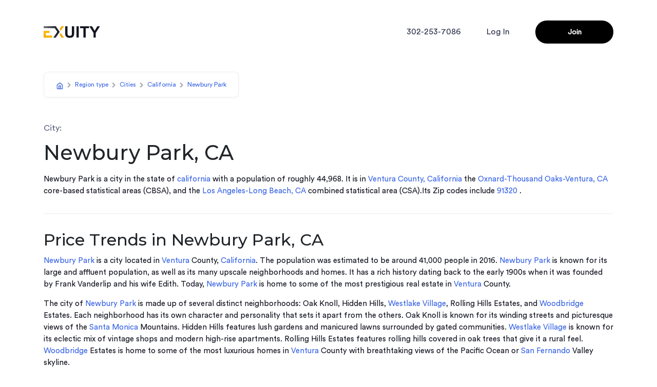

--- FILE ---
content_type: text/html; charset=utf-8
request_url: https://exuity.com/cities/california/newbury-park
body_size: 8038
content:
<!DOCTYPE html><html lang="en"><head><meta charSet="utf-8"/><meta name="viewport" content="width=device-width"/><meta name="description" content="A home equity marketplace, Exuity lets property owners sell shares of real estate to investors."/><meta property="og:description" content="A home equity marketplace, Exuity lets property owners sell shares of real estate to investors."/><title>Newbury Park - city on Exuity</title><meta name="next-head-count" content="5"/><link rel="canonical" href="https://exuity.com"/><meta property="og:locale" content="en_US"/><meta property="og:type" content="website"/><meta property="og:url" content="https://exuity.com/"/><meta property="og:site_name" content="Exuity"/><meta property="og:image" content="https://exuity.com/images/exuity-logo-png.png"/><meta name="theme-color" content="#000000"/><link rel="stylesheet" href="https://stackpath.bootstrapcdn.com/bootstrap/4.3.1/css/bootstrap.min.css"/><link href="https://maxcdn.bootstrapcdn.com/font-awesome/4.7.0/css/font-awesome.min.css" rel="stylesheet"/><link rel="preload" href="https://fonts.cdnfonts.com/css/circular-std?styles=17909,17911,17907,17905" crossorigin="anonymous"/><link rel="preload" href="https://fonts.cdnfonts.com/css/circular-std?styles=17909,17911,17907,17905" crossorigin="anonymous"/><link rel="stylesheet" type="text/css" charSet="UTF-8" href="https://cdnjs.cloudflare.com/ajax/libs/slick-carousel/1.6.0/slick.min.css"/><link rel="stylesheet" type="text/css" href="https://cdnjs.cloudflare.com/ajax/libs/slick-carousel/1.6.0/slick-theme.min.css"/><link rel="preconnect" href="https://fonts.gstatic.com" crossorigin /><link rel="preconnect" href="/" crossorigin="anonymous"/><link rel="preload" href="/_next/static/css/8f7cb133f578c8b9.css" as="style"/><link rel="stylesheet" href="/_next/static/css/8f7cb133f578c8b9.css" data-n-g=""/><noscript data-n-css=""></noscript><script defer="" nomodule="" src="/_next/static/chunks/polyfills-c67a75d1b6f99dc8.js"></script><script src="/_next/static/chunks/webpack-ea57c7e974cfa06f.js" defer=""></script><script src="/_next/static/chunks/framework-dd84d7a30ae7e993.js" defer=""></script><script src="/_next/static/chunks/main-86c7997a23d96604.js" defer=""></script><script src="/_next/static/chunks/pages/_app-97e91cda6e5efffc.js" defer=""></script><script src="/_next/static/chunks/75fc9c18-899b899203e1c096.js" defer=""></script><script src="/_next/static/chunks/196-88abf0cffa9ea3d9.js" defer=""></script><script src="/_next/static/chunks/9521-8f137ca8d6523142.js" defer=""></script><script src="/_next/static/chunks/5572-beb5e218122007e4.js" defer=""></script><script src="/_next/static/chunks/pages/cities/%5Bstate%5D/%5Bslug%5D-514769e70f7fc28b.js" defer=""></script><script src="/_next/static/xKxhV3-I9ZdZB82ZCy_KX/_buildManifest.js" defer=""></script><script src="/_next/static/xKxhV3-I9ZdZB82ZCy_KX/_ssgManifest.js" defer=""></script><style data-href="https://fonts.googleapis.com/css?family=Montserrat:100,200,300,400,500,600,700">@font-face{font-family:'Montserrat';font-style:normal;font-weight:100;src:url(https://fonts.gstatic.com/s/montserrat/v25/JTUHjIg1_i6t8kCHKm4532VJOt5-QNFgpCtr6Xw5aXw.woff) format('woff')}@font-face{font-family:'Montserrat';font-style:normal;font-weight:200;src:url(https://fonts.gstatic.com/s/montserrat/v25/JTUHjIg1_i6t8kCHKm4532VJOt5-QNFgpCvr6Hw5aXw.woff) format('woff')}@font-face{font-family:'Montserrat';font-style:normal;font-weight:300;src:url(https://fonts.gstatic.com/s/montserrat/v25/JTUHjIg1_i6t8kCHKm4532VJOt5-QNFgpCs16Hw5aXw.woff) format('woff')}@font-face{font-family:'Montserrat';font-style:normal;font-weight:400;src:url(https://fonts.gstatic.com/s/montserrat/v25/JTUHjIg1_i6t8kCHKm4532VJOt5-QNFgpCtr6Hw5aXw.woff) format('woff')}@font-face{font-family:'Montserrat';font-style:normal;font-weight:500;src:url(https://fonts.gstatic.com/s/montserrat/v25/JTUHjIg1_i6t8kCHKm4532VJOt5-QNFgpCtZ6Hw5aXw.woff) format('woff')}@font-face{font-family:'Montserrat';font-style:normal;font-weight:600;src:url(https://fonts.gstatic.com/s/montserrat/v25/JTUHjIg1_i6t8kCHKm4532VJOt5-QNFgpCu173w5aXw.woff) format('woff')}@font-face{font-family:'Montserrat';font-style:normal;font-weight:700;src:url(https://fonts.gstatic.com/s/montserrat/v25/JTUHjIg1_i6t8kCHKm4532VJOt5-QNFgpCuM73w5aXw.woff) format('woff')}@font-face{font-family:'Montserrat';font-style:normal;font-weight:100;src:url(https://fonts.gstatic.com/s/montserrat/v25/JTUSjIg1_i6t8kCHKm459WRhyyTh89ZNpQ.woff2) format('woff2');unicode-range:U+0460-052F,U+1C80-1C88,U+20B4,U+2DE0-2DFF,U+A640-A69F,U+FE2E-FE2F}@font-face{font-family:'Montserrat';font-style:normal;font-weight:100;src:url(https://fonts.gstatic.com/s/montserrat/v25/JTUSjIg1_i6t8kCHKm459W1hyyTh89ZNpQ.woff2) format('woff2');unicode-range:U+0301,U+0400-045F,U+0490-0491,U+04B0-04B1,U+2116}@font-face{font-family:'Montserrat';font-style:normal;font-weight:100;src:url(https://fonts.gstatic.com/s/montserrat/v25/JTUSjIg1_i6t8kCHKm459WZhyyTh89ZNpQ.woff2) format('woff2');unicode-range:U+0102-0103,U+0110-0111,U+0128-0129,U+0168-0169,U+01A0-01A1,U+01AF-01B0,U+1EA0-1EF9,U+20AB}@font-face{font-family:'Montserrat';font-style:normal;font-weight:100;src:url(https://fonts.gstatic.com/s/montserrat/v25/JTUSjIg1_i6t8kCHKm459WdhyyTh89ZNpQ.woff2) format('woff2');unicode-range:U+0100-02AF,U+1E00-1EFF,U+2020,U+20A0-20AB,U+20AD-20CF,U+2113,U+2C60-2C7F,U+A720-A7FF}@font-face{font-family:'Montserrat';font-style:normal;font-weight:100;src:url(https://fonts.gstatic.com/s/montserrat/v25/JTUSjIg1_i6t8kCHKm459WlhyyTh89Y.woff2) format('woff2');unicode-range:U+0000-00FF,U+0131,U+0152-0153,U+02BB-02BC,U+02C6,U+02DA,U+02DC,U+2000-206F,U+2074,U+20AC,U+2122,U+2191,U+2193,U+2212,U+2215,U+FEFF,U+FFFD}@font-face{font-family:'Montserrat';font-style:normal;font-weight:200;src:url(https://fonts.gstatic.com/s/montserrat/v25/JTUSjIg1_i6t8kCHKm459WRhyyTh89ZNpQ.woff2) format('woff2');unicode-range:U+0460-052F,U+1C80-1C88,U+20B4,U+2DE0-2DFF,U+A640-A69F,U+FE2E-FE2F}@font-face{font-family:'Montserrat';font-style:normal;font-weight:200;src:url(https://fonts.gstatic.com/s/montserrat/v25/JTUSjIg1_i6t8kCHKm459W1hyyTh89ZNpQ.woff2) format('woff2');unicode-range:U+0301,U+0400-045F,U+0490-0491,U+04B0-04B1,U+2116}@font-face{font-family:'Montserrat';font-style:normal;font-weight:200;src:url(https://fonts.gstatic.com/s/montserrat/v25/JTUSjIg1_i6t8kCHKm459WZhyyTh89ZNpQ.woff2) format('woff2');unicode-range:U+0102-0103,U+0110-0111,U+0128-0129,U+0168-0169,U+01A0-01A1,U+01AF-01B0,U+1EA0-1EF9,U+20AB}@font-face{font-family:'Montserrat';font-style:normal;font-weight:200;src:url(https://fonts.gstatic.com/s/montserrat/v25/JTUSjIg1_i6t8kCHKm459WdhyyTh89ZNpQ.woff2) format('woff2');unicode-range:U+0100-02AF,U+1E00-1EFF,U+2020,U+20A0-20AB,U+20AD-20CF,U+2113,U+2C60-2C7F,U+A720-A7FF}@font-face{font-family:'Montserrat';font-style:normal;font-weight:200;src:url(https://fonts.gstatic.com/s/montserrat/v25/JTUSjIg1_i6t8kCHKm459WlhyyTh89Y.woff2) format('woff2');unicode-range:U+0000-00FF,U+0131,U+0152-0153,U+02BB-02BC,U+02C6,U+02DA,U+02DC,U+2000-206F,U+2074,U+20AC,U+2122,U+2191,U+2193,U+2212,U+2215,U+FEFF,U+FFFD}@font-face{font-family:'Montserrat';font-style:normal;font-weight:300;src:url(https://fonts.gstatic.com/s/montserrat/v25/JTUSjIg1_i6t8kCHKm459WRhyyTh89ZNpQ.woff2) format('woff2');unicode-range:U+0460-052F,U+1C80-1C88,U+20B4,U+2DE0-2DFF,U+A640-A69F,U+FE2E-FE2F}@font-face{font-family:'Montserrat';font-style:normal;font-weight:300;src:url(https://fonts.gstatic.com/s/montserrat/v25/JTUSjIg1_i6t8kCHKm459W1hyyTh89ZNpQ.woff2) format('woff2');unicode-range:U+0301,U+0400-045F,U+0490-0491,U+04B0-04B1,U+2116}@font-face{font-family:'Montserrat';font-style:normal;font-weight:300;src:url(https://fonts.gstatic.com/s/montserrat/v25/JTUSjIg1_i6t8kCHKm459WZhyyTh89ZNpQ.woff2) format('woff2');unicode-range:U+0102-0103,U+0110-0111,U+0128-0129,U+0168-0169,U+01A0-01A1,U+01AF-01B0,U+1EA0-1EF9,U+20AB}@font-face{font-family:'Montserrat';font-style:normal;font-weight:300;src:url(https://fonts.gstatic.com/s/montserrat/v25/JTUSjIg1_i6t8kCHKm459WdhyyTh89ZNpQ.woff2) format('woff2');unicode-range:U+0100-02AF,U+1E00-1EFF,U+2020,U+20A0-20AB,U+20AD-20CF,U+2113,U+2C60-2C7F,U+A720-A7FF}@font-face{font-family:'Montserrat';font-style:normal;font-weight:300;src:url(https://fonts.gstatic.com/s/montserrat/v25/JTUSjIg1_i6t8kCHKm459WlhyyTh89Y.woff2) format('woff2');unicode-range:U+0000-00FF,U+0131,U+0152-0153,U+02BB-02BC,U+02C6,U+02DA,U+02DC,U+2000-206F,U+2074,U+20AC,U+2122,U+2191,U+2193,U+2212,U+2215,U+FEFF,U+FFFD}@font-face{font-family:'Montserrat';font-style:normal;font-weight:400;src:url(https://fonts.gstatic.com/s/montserrat/v25/JTUSjIg1_i6t8kCHKm459WRhyyTh89ZNpQ.woff2) format('woff2');unicode-range:U+0460-052F,U+1C80-1C88,U+20B4,U+2DE0-2DFF,U+A640-A69F,U+FE2E-FE2F}@font-face{font-family:'Montserrat';font-style:normal;font-weight:400;src:url(https://fonts.gstatic.com/s/montserrat/v25/JTUSjIg1_i6t8kCHKm459W1hyyTh89ZNpQ.woff2) format('woff2');unicode-range:U+0301,U+0400-045F,U+0490-0491,U+04B0-04B1,U+2116}@font-face{font-family:'Montserrat';font-style:normal;font-weight:400;src:url(https://fonts.gstatic.com/s/montserrat/v25/JTUSjIg1_i6t8kCHKm459WZhyyTh89ZNpQ.woff2) format('woff2');unicode-range:U+0102-0103,U+0110-0111,U+0128-0129,U+0168-0169,U+01A0-01A1,U+01AF-01B0,U+1EA0-1EF9,U+20AB}@font-face{font-family:'Montserrat';font-style:normal;font-weight:400;src:url(https://fonts.gstatic.com/s/montserrat/v25/JTUSjIg1_i6t8kCHKm459WdhyyTh89ZNpQ.woff2) format('woff2');unicode-range:U+0100-02AF,U+1E00-1EFF,U+2020,U+20A0-20AB,U+20AD-20CF,U+2113,U+2C60-2C7F,U+A720-A7FF}@font-face{font-family:'Montserrat';font-style:normal;font-weight:400;src:url(https://fonts.gstatic.com/s/montserrat/v25/JTUSjIg1_i6t8kCHKm459WlhyyTh89Y.woff2) format('woff2');unicode-range:U+0000-00FF,U+0131,U+0152-0153,U+02BB-02BC,U+02C6,U+02DA,U+02DC,U+2000-206F,U+2074,U+20AC,U+2122,U+2191,U+2193,U+2212,U+2215,U+FEFF,U+FFFD}@font-face{font-family:'Montserrat';font-style:normal;font-weight:500;src:url(https://fonts.gstatic.com/s/montserrat/v25/JTUSjIg1_i6t8kCHKm459WRhyyTh89ZNpQ.woff2) format('woff2');unicode-range:U+0460-052F,U+1C80-1C88,U+20B4,U+2DE0-2DFF,U+A640-A69F,U+FE2E-FE2F}@font-face{font-family:'Montserrat';font-style:normal;font-weight:500;src:url(https://fonts.gstatic.com/s/montserrat/v25/JTUSjIg1_i6t8kCHKm459W1hyyTh89ZNpQ.woff2) format('woff2');unicode-range:U+0301,U+0400-045F,U+0490-0491,U+04B0-04B1,U+2116}@font-face{font-family:'Montserrat';font-style:normal;font-weight:500;src:url(https://fonts.gstatic.com/s/montserrat/v25/JTUSjIg1_i6t8kCHKm459WZhyyTh89ZNpQ.woff2) format('woff2');unicode-range:U+0102-0103,U+0110-0111,U+0128-0129,U+0168-0169,U+01A0-01A1,U+01AF-01B0,U+1EA0-1EF9,U+20AB}@font-face{font-family:'Montserrat';font-style:normal;font-weight:500;src:url(https://fonts.gstatic.com/s/montserrat/v25/JTUSjIg1_i6t8kCHKm459WdhyyTh89ZNpQ.woff2) format('woff2');unicode-range:U+0100-02AF,U+1E00-1EFF,U+2020,U+20A0-20AB,U+20AD-20CF,U+2113,U+2C60-2C7F,U+A720-A7FF}@font-face{font-family:'Montserrat';font-style:normal;font-weight:500;src:url(https://fonts.gstatic.com/s/montserrat/v25/JTUSjIg1_i6t8kCHKm459WlhyyTh89Y.woff2) format('woff2');unicode-range:U+0000-00FF,U+0131,U+0152-0153,U+02BB-02BC,U+02C6,U+02DA,U+02DC,U+2000-206F,U+2074,U+20AC,U+2122,U+2191,U+2193,U+2212,U+2215,U+FEFF,U+FFFD}@font-face{font-family:'Montserrat';font-style:normal;font-weight:600;src:url(https://fonts.gstatic.com/s/montserrat/v25/JTUSjIg1_i6t8kCHKm459WRhyyTh89ZNpQ.woff2) format('woff2');unicode-range:U+0460-052F,U+1C80-1C88,U+20B4,U+2DE0-2DFF,U+A640-A69F,U+FE2E-FE2F}@font-face{font-family:'Montserrat';font-style:normal;font-weight:600;src:url(https://fonts.gstatic.com/s/montserrat/v25/JTUSjIg1_i6t8kCHKm459W1hyyTh89ZNpQ.woff2) format('woff2');unicode-range:U+0301,U+0400-045F,U+0490-0491,U+04B0-04B1,U+2116}@font-face{font-family:'Montserrat';font-style:normal;font-weight:600;src:url(https://fonts.gstatic.com/s/montserrat/v25/JTUSjIg1_i6t8kCHKm459WZhyyTh89ZNpQ.woff2) format('woff2');unicode-range:U+0102-0103,U+0110-0111,U+0128-0129,U+0168-0169,U+01A0-01A1,U+01AF-01B0,U+1EA0-1EF9,U+20AB}@font-face{font-family:'Montserrat';font-style:normal;font-weight:600;src:url(https://fonts.gstatic.com/s/montserrat/v25/JTUSjIg1_i6t8kCHKm459WdhyyTh89ZNpQ.woff2) format('woff2');unicode-range:U+0100-02AF,U+1E00-1EFF,U+2020,U+20A0-20AB,U+20AD-20CF,U+2113,U+2C60-2C7F,U+A720-A7FF}@font-face{font-family:'Montserrat';font-style:normal;font-weight:600;src:url(https://fonts.gstatic.com/s/montserrat/v25/JTUSjIg1_i6t8kCHKm459WlhyyTh89Y.woff2) format('woff2');unicode-range:U+0000-00FF,U+0131,U+0152-0153,U+02BB-02BC,U+02C6,U+02DA,U+02DC,U+2000-206F,U+2074,U+20AC,U+2122,U+2191,U+2193,U+2212,U+2215,U+FEFF,U+FFFD}@font-face{font-family:'Montserrat';font-style:normal;font-weight:700;src:url(https://fonts.gstatic.com/s/montserrat/v25/JTUSjIg1_i6t8kCHKm459WRhyyTh89ZNpQ.woff2) format('woff2');unicode-range:U+0460-052F,U+1C80-1C88,U+20B4,U+2DE0-2DFF,U+A640-A69F,U+FE2E-FE2F}@font-face{font-family:'Montserrat';font-style:normal;font-weight:700;src:url(https://fonts.gstatic.com/s/montserrat/v25/JTUSjIg1_i6t8kCHKm459W1hyyTh89ZNpQ.woff2) format('woff2');unicode-range:U+0301,U+0400-045F,U+0490-0491,U+04B0-04B1,U+2116}@font-face{font-family:'Montserrat';font-style:normal;font-weight:700;src:url(https://fonts.gstatic.com/s/montserrat/v25/JTUSjIg1_i6t8kCHKm459WZhyyTh89ZNpQ.woff2) format('woff2');unicode-range:U+0102-0103,U+0110-0111,U+0128-0129,U+0168-0169,U+01A0-01A1,U+01AF-01B0,U+1EA0-1EF9,U+20AB}@font-face{font-family:'Montserrat';font-style:normal;font-weight:700;src:url(https://fonts.gstatic.com/s/montserrat/v25/JTUSjIg1_i6t8kCHKm459WdhyyTh89ZNpQ.woff2) format('woff2');unicode-range:U+0100-02AF,U+1E00-1EFF,U+2020,U+20A0-20AB,U+20AD-20CF,U+2113,U+2C60-2C7F,U+A720-A7FF}@font-face{font-family:'Montserrat';font-style:normal;font-weight:700;src:url(https://fonts.gstatic.com/s/montserrat/v25/JTUSjIg1_i6t8kCHKm459WlhyyTh89Y.woff2) format('woff2');unicode-range:U+0000-00FF,U+0131,U+0152-0153,U+02BB-02BC,U+02C6,U+02DA,U+02DC,U+2000-206F,U+2074,U+20AC,U+2122,U+2191,U+2193,U+2212,U+2215,U+FEFF,U+FFFD}</style><style data-href="https://fonts.googleapis.com/css2?family=Montserrat:wght@100;200;300;400;500;600;700;800;900&display=swap">@font-face{font-family:'Montserrat';font-style:normal;font-weight:100;font-display:swap;src:url(https://fonts.gstatic.com/s/montserrat/v25/JTUHjIg1_i6t8kCHKm4532VJOt5-QNFgpCtr6Uw9.woff) format('woff')}@font-face{font-family:'Montserrat';font-style:normal;font-weight:200;font-display:swap;src:url(https://fonts.gstatic.com/s/montserrat/v25/JTUHjIg1_i6t8kCHKm4532VJOt5-QNFgpCvr6Ew9.woff) format('woff')}@font-face{font-family:'Montserrat';font-style:normal;font-weight:300;font-display:swap;src:url(https://fonts.gstatic.com/s/montserrat/v25/JTUHjIg1_i6t8kCHKm4532VJOt5-QNFgpCs16Ew9.woff) format('woff')}@font-face{font-family:'Montserrat';font-style:normal;font-weight:400;font-display:swap;src:url(https://fonts.gstatic.com/s/montserrat/v25/JTUHjIg1_i6t8kCHKm4532VJOt5-QNFgpCtr6Ew9.woff) format('woff')}@font-face{font-family:'Montserrat';font-style:normal;font-weight:500;font-display:swap;src:url(https://fonts.gstatic.com/s/montserrat/v25/JTUHjIg1_i6t8kCHKm4532VJOt5-QNFgpCtZ6Ew9.woff) format('woff')}@font-face{font-family:'Montserrat';font-style:normal;font-weight:600;font-display:swap;src:url(https://fonts.gstatic.com/s/montserrat/v25/JTUHjIg1_i6t8kCHKm4532VJOt5-QNFgpCu170w9.woff) format('woff')}@font-face{font-family:'Montserrat';font-style:normal;font-weight:700;font-display:swap;src:url(https://fonts.gstatic.com/s/montserrat/v25/JTUHjIg1_i6t8kCHKm4532VJOt5-QNFgpCuM70w9.woff) format('woff')}@font-face{font-family:'Montserrat';font-style:normal;font-weight:800;font-display:swap;src:url(https://fonts.gstatic.com/s/montserrat/v25/JTUHjIg1_i6t8kCHKm4532VJOt5-QNFgpCvr70w9.woff) format('woff')}@font-face{font-family:'Montserrat';font-style:normal;font-weight:900;font-display:swap;src:url(https://fonts.gstatic.com/s/montserrat/v25/JTUHjIg1_i6t8kCHKm4532VJOt5-QNFgpCvC70w9.woff) format('woff')}@font-face{font-family:'Montserrat';font-style:normal;font-weight:100;font-display:swap;src:url(https://fonts.gstatic.com/s/montserrat/v25/JTUSjIg1_i6t8kCHKm459WRhyyTh89ZNpQ.woff2) format('woff2');unicode-range:U+0460-052F,U+1C80-1C88,U+20B4,U+2DE0-2DFF,U+A640-A69F,U+FE2E-FE2F}@font-face{font-family:'Montserrat';font-style:normal;font-weight:100;font-display:swap;src:url(https://fonts.gstatic.com/s/montserrat/v25/JTUSjIg1_i6t8kCHKm459W1hyyTh89ZNpQ.woff2) format('woff2');unicode-range:U+0301,U+0400-045F,U+0490-0491,U+04B0-04B1,U+2116}@font-face{font-family:'Montserrat';font-style:normal;font-weight:100;font-display:swap;src:url(https://fonts.gstatic.com/s/montserrat/v25/JTUSjIg1_i6t8kCHKm459WZhyyTh89ZNpQ.woff2) format('woff2');unicode-range:U+0102-0103,U+0110-0111,U+0128-0129,U+0168-0169,U+01A0-01A1,U+01AF-01B0,U+1EA0-1EF9,U+20AB}@font-face{font-family:'Montserrat';font-style:normal;font-weight:100;font-display:swap;src:url(https://fonts.gstatic.com/s/montserrat/v25/JTUSjIg1_i6t8kCHKm459WdhyyTh89ZNpQ.woff2) format('woff2');unicode-range:U+0100-02AF,U+1E00-1EFF,U+2020,U+20A0-20AB,U+20AD-20CF,U+2113,U+2C60-2C7F,U+A720-A7FF}@font-face{font-family:'Montserrat';font-style:normal;font-weight:100;font-display:swap;src:url(https://fonts.gstatic.com/s/montserrat/v25/JTUSjIg1_i6t8kCHKm459WlhyyTh89Y.woff2) format('woff2');unicode-range:U+0000-00FF,U+0131,U+0152-0153,U+02BB-02BC,U+02C6,U+02DA,U+02DC,U+2000-206F,U+2074,U+20AC,U+2122,U+2191,U+2193,U+2212,U+2215,U+FEFF,U+FFFD}@font-face{font-family:'Montserrat';font-style:normal;font-weight:200;font-display:swap;src:url(https://fonts.gstatic.com/s/montserrat/v25/JTUSjIg1_i6t8kCHKm459WRhyyTh89ZNpQ.woff2) format('woff2');unicode-range:U+0460-052F,U+1C80-1C88,U+20B4,U+2DE0-2DFF,U+A640-A69F,U+FE2E-FE2F}@font-face{font-family:'Montserrat';font-style:normal;font-weight:200;font-display:swap;src:url(https://fonts.gstatic.com/s/montserrat/v25/JTUSjIg1_i6t8kCHKm459W1hyyTh89ZNpQ.woff2) format('woff2');unicode-range:U+0301,U+0400-045F,U+0490-0491,U+04B0-04B1,U+2116}@font-face{font-family:'Montserrat';font-style:normal;font-weight:200;font-display:swap;src:url(https://fonts.gstatic.com/s/montserrat/v25/JTUSjIg1_i6t8kCHKm459WZhyyTh89ZNpQ.woff2) format('woff2');unicode-range:U+0102-0103,U+0110-0111,U+0128-0129,U+0168-0169,U+01A0-01A1,U+01AF-01B0,U+1EA0-1EF9,U+20AB}@font-face{font-family:'Montserrat';font-style:normal;font-weight:200;font-display:swap;src:url(https://fonts.gstatic.com/s/montserrat/v25/JTUSjIg1_i6t8kCHKm459WdhyyTh89ZNpQ.woff2) format('woff2');unicode-range:U+0100-02AF,U+1E00-1EFF,U+2020,U+20A0-20AB,U+20AD-20CF,U+2113,U+2C60-2C7F,U+A720-A7FF}@font-face{font-family:'Montserrat';font-style:normal;font-weight:200;font-display:swap;src:url(https://fonts.gstatic.com/s/montserrat/v25/JTUSjIg1_i6t8kCHKm459WlhyyTh89Y.woff2) format('woff2');unicode-range:U+0000-00FF,U+0131,U+0152-0153,U+02BB-02BC,U+02C6,U+02DA,U+02DC,U+2000-206F,U+2074,U+20AC,U+2122,U+2191,U+2193,U+2212,U+2215,U+FEFF,U+FFFD}@font-face{font-family:'Montserrat';font-style:normal;font-weight:300;font-display:swap;src:url(https://fonts.gstatic.com/s/montserrat/v25/JTUSjIg1_i6t8kCHKm459WRhyyTh89ZNpQ.woff2) format('woff2');unicode-range:U+0460-052F,U+1C80-1C88,U+20B4,U+2DE0-2DFF,U+A640-A69F,U+FE2E-FE2F}@font-face{font-family:'Montserrat';font-style:normal;font-weight:300;font-display:swap;src:url(https://fonts.gstatic.com/s/montserrat/v25/JTUSjIg1_i6t8kCHKm459W1hyyTh89ZNpQ.woff2) format('woff2');unicode-range:U+0301,U+0400-045F,U+0490-0491,U+04B0-04B1,U+2116}@font-face{font-family:'Montserrat';font-style:normal;font-weight:300;font-display:swap;src:url(https://fonts.gstatic.com/s/montserrat/v25/JTUSjIg1_i6t8kCHKm459WZhyyTh89ZNpQ.woff2) format('woff2');unicode-range:U+0102-0103,U+0110-0111,U+0128-0129,U+0168-0169,U+01A0-01A1,U+01AF-01B0,U+1EA0-1EF9,U+20AB}@font-face{font-family:'Montserrat';font-style:normal;font-weight:300;font-display:swap;src:url(https://fonts.gstatic.com/s/montserrat/v25/JTUSjIg1_i6t8kCHKm459WdhyyTh89ZNpQ.woff2) format('woff2');unicode-range:U+0100-02AF,U+1E00-1EFF,U+2020,U+20A0-20AB,U+20AD-20CF,U+2113,U+2C60-2C7F,U+A720-A7FF}@font-face{font-family:'Montserrat';font-style:normal;font-weight:300;font-display:swap;src:url(https://fonts.gstatic.com/s/montserrat/v25/JTUSjIg1_i6t8kCHKm459WlhyyTh89Y.woff2) format('woff2');unicode-range:U+0000-00FF,U+0131,U+0152-0153,U+02BB-02BC,U+02C6,U+02DA,U+02DC,U+2000-206F,U+2074,U+20AC,U+2122,U+2191,U+2193,U+2212,U+2215,U+FEFF,U+FFFD}@font-face{font-family:'Montserrat';font-style:normal;font-weight:400;font-display:swap;src:url(https://fonts.gstatic.com/s/montserrat/v25/JTUSjIg1_i6t8kCHKm459WRhyyTh89ZNpQ.woff2) format('woff2');unicode-range:U+0460-052F,U+1C80-1C88,U+20B4,U+2DE0-2DFF,U+A640-A69F,U+FE2E-FE2F}@font-face{font-family:'Montserrat';font-style:normal;font-weight:400;font-display:swap;src:url(https://fonts.gstatic.com/s/montserrat/v25/JTUSjIg1_i6t8kCHKm459W1hyyTh89ZNpQ.woff2) format('woff2');unicode-range:U+0301,U+0400-045F,U+0490-0491,U+04B0-04B1,U+2116}@font-face{font-family:'Montserrat';font-style:normal;font-weight:400;font-display:swap;src:url(https://fonts.gstatic.com/s/montserrat/v25/JTUSjIg1_i6t8kCHKm459WZhyyTh89ZNpQ.woff2) format('woff2');unicode-range:U+0102-0103,U+0110-0111,U+0128-0129,U+0168-0169,U+01A0-01A1,U+01AF-01B0,U+1EA0-1EF9,U+20AB}@font-face{font-family:'Montserrat';font-style:normal;font-weight:400;font-display:swap;src:url(https://fonts.gstatic.com/s/montserrat/v25/JTUSjIg1_i6t8kCHKm459WdhyyTh89ZNpQ.woff2) format('woff2');unicode-range:U+0100-02AF,U+1E00-1EFF,U+2020,U+20A0-20AB,U+20AD-20CF,U+2113,U+2C60-2C7F,U+A720-A7FF}@font-face{font-family:'Montserrat';font-style:normal;font-weight:400;font-display:swap;src:url(https://fonts.gstatic.com/s/montserrat/v25/JTUSjIg1_i6t8kCHKm459WlhyyTh89Y.woff2) format('woff2');unicode-range:U+0000-00FF,U+0131,U+0152-0153,U+02BB-02BC,U+02C6,U+02DA,U+02DC,U+2000-206F,U+2074,U+20AC,U+2122,U+2191,U+2193,U+2212,U+2215,U+FEFF,U+FFFD}@font-face{font-family:'Montserrat';font-style:normal;font-weight:500;font-display:swap;src:url(https://fonts.gstatic.com/s/montserrat/v25/JTUSjIg1_i6t8kCHKm459WRhyyTh89ZNpQ.woff2) format('woff2');unicode-range:U+0460-052F,U+1C80-1C88,U+20B4,U+2DE0-2DFF,U+A640-A69F,U+FE2E-FE2F}@font-face{font-family:'Montserrat';font-style:normal;font-weight:500;font-display:swap;src:url(https://fonts.gstatic.com/s/montserrat/v25/JTUSjIg1_i6t8kCHKm459W1hyyTh89ZNpQ.woff2) format('woff2');unicode-range:U+0301,U+0400-045F,U+0490-0491,U+04B0-04B1,U+2116}@font-face{font-family:'Montserrat';font-style:normal;font-weight:500;font-display:swap;src:url(https://fonts.gstatic.com/s/montserrat/v25/JTUSjIg1_i6t8kCHKm459WZhyyTh89ZNpQ.woff2) format('woff2');unicode-range:U+0102-0103,U+0110-0111,U+0128-0129,U+0168-0169,U+01A0-01A1,U+01AF-01B0,U+1EA0-1EF9,U+20AB}@font-face{font-family:'Montserrat';font-style:normal;font-weight:500;font-display:swap;src:url(https://fonts.gstatic.com/s/montserrat/v25/JTUSjIg1_i6t8kCHKm459WdhyyTh89ZNpQ.woff2) format('woff2');unicode-range:U+0100-02AF,U+1E00-1EFF,U+2020,U+20A0-20AB,U+20AD-20CF,U+2113,U+2C60-2C7F,U+A720-A7FF}@font-face{font-family:'Montserrat';font-style:normal;font-weight:500;font-display:swap;src:url(https://fonts.gstatic.com/s/montserrat/v25/JTUSjIg1_i6t8kCHKm459WlhyyTh89Y.woff2) format('woff2');unicode-range:U+0000-00FF,U+0131,U+0152-0153,U+02BB-02BC,U+02C6,U+02DA,U+02DC,U+2000-206F,U+2074,U+20AC,U+2122,U+2191,U+2193,U+2212,U+2215,U+FEFF,U+FFFD}@font-face{font-family:'Montserrat';font-style:normal;font-weight:600;font-display:swap;src:url(https://fonts.gstatic.com/s/montserrat/v25/JTUSjIg1_i6t8kCHKm459WRhyyTh89ZNpQ.woff2) format('woff2');unicode-range:U+0460-052F,U+1C80-1C88,U+20B4,U+2DE0-2DFF,U+A640-A69F,U+FE2E-FE2F}@font-face{font-family:'Montserrat';font-style:normal;font-weight:600;font-display:swap;src:url(https://fonts.gstatic.com/s/montserrat/v25/JTUSjIg1_i6t8kCHKm459W1hyyTh89ZNpQ.woff2) format('woff2');unicode-range:U+0301,U+0400-045F,U+0490-0491,U+04B0-04B1,U+2116}@font-face{font-family:'Montserrat';font-style:normal;font-weight:600;font-display:swap;src:url(https://fonts.gstatic.com/s/montserrat/v25/JTUSjIg1_i6t8kCHKm459WZhyyTh89ZNpQ.woff2) format('woff2');unicode-range:U+0102-0103,U+0110-0111,U+0128-0129,U+0168-0169,U+01A0-01A1,U+01AF-01B0,U+1EA0-1EF9,U+20AB}@font-face{font-family:'Montserrat';font-style:normal;font-weight:600;font-display:swap;src:url(https://fonts.gstatic.com/s/montserrat/v25/JTUSjIg1_i6t8kCHKm459WdhyyTh89ZNpQ.woff2) format('woff2');unicode-range:U+0100-02AF,U+1E00-1EFF,U+2020,U+20A0-20AB,U+20AD-20CF,U+2113,U+2C60-2C7F,U+A720-A7FF}@font-face{font-family:'Montserrat';font-style:normal;font-weight:600;font-display:swap;src:url(https://fonts.gstatic.com/s/montserrat/v25/JTUSjIg1_i6t8kCHKm459WlhyyTh89Y.woff2) format('woff2');unicode-range:U+0000-00FF,U+0131,U+0152-0153,U+02BB-02BC,U+02C6,U+02DA,U+02DC,U+2000-206F,U+2074,U+20AC,U+2122,U+2191,U+2193,U+2212,U+2215,U+FEFF,U+FFFD}@font-face{font-family:'Montserrat';font-style:normal;font-weight:700;font-display:swap;src:url(https://fonts.gstatic.com/s/montserrat/v25/JTUSjIg1_i6t8kCHKm459WRhyyTh89ZNpQ.woff2) format('woff2');unicode-range:U+0460-052F,U+1C80-1C88,U+20B4,U+2DE0-2DFF,U+A640-A69F,U+FE2E-FE2F}@font-face{font-family:'Montserrat';font-style:normal;font-weight:700;font-display:swap;src:url(https://fonts.gstatic.com/s/montserrat/v25/JTUSjIg1_i6t8kCHKm459W1hyyTh89ZNpQ.woff2) format('woff2');unicode-range:U+0301,U+0400-045F,U+0490-0491,U+04B0-04B1,U+2116}@font-face{font-family:'Montserrat';font-style:normal;font-weight:700;font-display:swap;src:url(https://fonts.gstatic.com/s/montserrat/v25/JTUSjIg1_i6t8kCHKm459WZhyyTh89ZNpQ.woff2) format('woff2');unicode-range:U+0102-0103,U+0110-0111,U+0128-0129,U+0168-0169,U+01A0-01A1,U+01AF-01B0,U+1EA0-1EF9,U+20AB}@font-face{font-family:'Montserrat';font-style:normal;font-weight:700;font-display:swap;src:url(https://fonts.gstatic.com/s/montserrat/v25/JTUSjIg1_i6t8kCHKm459WdhyyTh89ZNpQ.woff2) format('woff2');unicode-range:U+0100-02AF,U+1E00-1EFF,U+2020,U+20A0-20AB,U+20AD-20CF,U+2113,U+2C60-2C7F,U+A720-A7FF}@font-face{font-family:'Montserrat';font-style:normal;font-weight:700;font-display:swap;src:url(https://fonts.gstatic.com/s/montserrat/v25/JTUSjIg1_i6t8kCHKm459WlhyyTh89Y.woff2) format('woff2');unicode-range:U+0000-00FF,U+0131,U+0152-0153,U+02BB-02BC,U+02C6,U+02DA,U+02DC,U+2000-206F,U+2074,U+20AC,U+2122,U+2191,U+2193,U+2212,U+2215,U+FEFF,U+FFFD}@font-face{font-family:'Montserrat';font-style:normal;font-weight:800;font-display:swap;src:url(https://fonts.gstatic.com/s/montserrat/v25/JTUSjIg1_i6t8kCHKm459WRhyyTh89ZNpQ.woff2) format('woff2');unicode-range:U+0460-052F,U+1C80-1C88,U+20B4,U+2DE0-2DFF,U+A640-A69F,U+FE2E-FE2F}@font-face{font-family:'Montserrat';font-style:normal;font-weight:800;font-display:swap;src:url(https://fonts.gstatic.com/s/montserrat/v25/JTUSjIg1_i6t8kCHKm459W1hyyTh89ZNpQ.woff2) format('woff2');unicode-range:U+0301,U+0400-045F,U+0490-0491,U+04B0-04B1,U+2116}@font-face{font-family:'Montserrat';font-style:normal;font-weight:800;font-display:swap;src:url(https://fonts.gstatic.com/s/montserrat/v25/JTUSjIg1_i6t8kCHKm459WZhyyTh89ZNpQ.woff2) format('woff2');unicode-range:U+0102-0103,U+0110-0111,U+0128-0129,U+0168-0169,U+01A0-01A1,U+01AF-01B0,U+1EA0-1EF9,U+20AB}@font-face{font-family:'Montserrat';font-style:normal;font-weight:800;font-display:swap;src:url(https://fonts.gstatic.com/s/montserrat/v25/JTUSjIg1_i6t8kCHKm459WdhyyTh89ZNpQ.woff2) format('woff2');unicode-range:U+0100-02AF,U+1E00-1EFF,U+2020,U+20A0-20AB,U+20AD-20CF,U+2113,U+2C60-2C7F,U+A720-A7FF}@font-face{font-family:'Montserrat';font-style:normal;font-weight:800;font-display:swap;src:url(https://fonts.gstatic.com/s/montserrat/v25/JTUSjIg1_i6t8kCHKm459WlhyyTh89Y.woff2) format('woff2');unicode-range:U+0000-00FF,U+0131,U+0152-0153,U+02BB-02BC,U+02C6,U+02DA,U+02DC,U+2000-206F,U+2074,U+20AC,U+2122,U+2191,U+2193,U+2212,U+2215,U+FEFF,U+FFFD}@font-face{font-family:'Montserrat';font-style:normal;font-weight:900;font-display:swap;src:url(https://fonts.gstatic.com/s/montserrat/v25/JTUSjIg1_i6t8kCHKm459WRhyyTh89ZNpQ.woff2) format('woff2');unicode-range:U+0460-052F,U+1C80-1C88,U+20B4,U+2DE0-2DFF,U+A640-A69F,U+FE2E-FE2F}@font-face{font-family:'Montserrat';font-style:normal;font-weight:900;font-display:swap;src:url(https://fonts.gstatic.com/s/montserrat/v25/JTUSjIg1_i6t8kCHKm459W1hyyTh89ZNpQ.woff2) format('woff2');unicode-range:U+0301,U+0400-045F,U+0490-0491,U+04B0-04B1,U+2116}@font-face{font-family:'Montserrat';font-style:normal;font-weight:900;font-display:swap;src:url(https://fonts.gstatic.com/s/montserrat/v25/JTUSjIg1_i6t8kCHKm459WZhyyTh89ZNpQ.woff2) format('woff2');unicode-range:U+0102-0103,U+0110-0111,U+0128-0129,U+0168-0169,U+01A0-01A1,U+01AF-01B0,U+1EA0-1EF9,U+20AB}@font-face{font-family:'Montserrat';font-style:normal;font-weight:900;font-display:swap;src:url(https://fonts.gstatic.com/s/montserrat/v25/JTUSjIg1_i6t8kCHKm459WdhyyTh89ZNpQ.woff2) format('woff2');unicode-range:U+0100-02AF,U+1E00-1EFF,U+2020,U+20A0-20AB,U+20AD-20CF,U+2113,U+2C60-2C7F,U+A720-A7FF}@font-face{font-family:'Montserrat';font-style:normal;font-weight:900;font-display:swap;src:url(https://fonts.gstatic.com/s/montserrat/v25/JTUSjIg1_i6t8kCHKm459WlhyyTh89Y.woff2) format('woff2');unicode-range:U+0000-00FF,U+0131,U+0152-0153,U+02BB-02BC,U+02C6,U+02DA,U+02DC,U+2000-206F,U+2074,U+20AC,U+2122,U+2191,U+2193,U+2212,U+2215,U+FEFF,U+FFFD}</style></head><body><div id="__next"><div class="App"><div class="Toastify"></div><div class="Header"><div class="headergroup"><div class="brand"><a href="/"><img alt="brand" srcSet="/assets/exuity-logo.svg 1x, /assets/exuity-logo.svg 2x" src="/assets/exuity-logo.svg" width="120" height="50" decoding="async" data-nimg="1" class="img-fluid" loading="lazy" style="color:transparent"/></a></div><div class="hamburger"><div>Menu</div></div><div class="nav-links"><div><div class="hamburger"></div><div class="nav-links"><div class="Nav-links"><a href="tel:302-253-7086" class="live-link login-link number"><span class="bold"> 302-253-7086 </span></a></div><div class="Nav-links"><a class="live-link login-link" href="https://app.exuity.com/"><span class="bold"> Log In</span></a></div><a class="nav-btn" href="https://app.exuity.com/signup"><button>Join</button></a></div></div></div></div></div><div><section class="region-sec" style="margin-top:140px"><ul class="breadcrumb region-breadcrumb arr-right bg-ffffff"><li class="breadcrumb-item"><a href="/"><img alt="Exuity Home Icon" srcSet="/assets/breadcrumb-home.svg 1x, /assets/breadcrumb-home.svg 2x" src="/assets/breadcrumb-home.svg" width="15" height="15" decoding="async" data-nimg="1" loading="lazy" style="color:transparent"/></a></li><i class="fa fa-chevron-right text-secondary" aria-hidden="true"></i><li class="breadcrumb-item"><a href="/regiontypes">Region type</a></li><i class="fa fa-chevron-right text-secondary" aria-hidden="true"></i><li class="breadcrumb-item"><a href="/cities">Cities</a></li><i class="fa fa-chevron-right text-secondary" aria-hidden="true"></i> <li class="breadcrumb-item"><a href="/states/california#cities">California</a></li><i class="fa fa-chevron-right text-secondary" aria-hidden="true"></i> <li class="breadcrumb-item" aria-current="page"><a href="/cities/california/newbury-park">Newbury Park</a></li></ul><div><p class="region-sub-heading">City:</p><h1 class="region-title">Newbury Park<!-- -->, <!-- -->CA</h1><p class="region-paragraph"><span>Newbury Park is a city in the state of <a class="region-link" href="/states/california"} className="region-link">california</a> with a
  population of roughly 44,968. It is in <a href="/counties/california/ventura-county" class="region-link">Ventura County,
  <a class="region-link" href="/states/california"} className="region-link">California</a>
  </a> the <a class="region-link" href="/cbsas/oxnard-thousand-oaks-ventura-ca">Oxnard-Thousand Oaks-Ventura, CA</a> core-based statistical areas (CBSA),  
    and the <a class="region-link" href="/csas/los-angeles-long-beach-ca">Los Angeles-Long Beach, CA</a> combined statistical area (CSA).Its Zip codes include 
   <a class="region-link" href="/zipcodes/91320" key="z-0">91320 </a>
  .
   </span></p><div class="article"><h2 class="articletitle">Price Trends in Newbury Park, CA</h2><div class="articlecontent"><p><span> <a class='region-link' href='/cities/california/newbury-park'>Newbury Park</a> is a city located in  <a class='region-link' href='/counties/california/ventura-county'> <a class='region-link' href='/cities/california/ventura'>Ventura</a> County</a>,  <a class='region-link' href='/states/california'>California</a>. The population was estimated to be around 41,000 people in 2016.  <a class='region-link' href='/cities/california/newbury-park'>Newbury Park</a> is known for its large and affluent population, as well as its many upscale neighborhoods and homes. It has a rich history dating back to the early 1900s when it was founded by Frank Vanderlip and his wife Edith. Today,  <a class='region-link' href='/cities/california/newbury-park'>Newbury Park</a> is home to some of the most prestigious real estate in  <a class='region-link' href='/counties/california/ventura-county'> <a class='region-link' href='/cities/california/ventura'>Ventura</a> County</a>.</span></p><p><span></span></p><p><span>The city of  <a class='region-link' href='/cities/california/newbury-park'>Newbury Park</a> is made up of several distinct neighborhoods: Oak Knoll, Hidden Hills,  <a class='region-link' href='/cities/california/westlake-village'>Westlake Village</a>, Rolling Hills Estates, and  <a class='region-link' href='/cities/california/woodbridge'>Woodbridge</a> Estates. Each neighborhood has its own character and personality that sets it apart from the others. Oak Knoll is known for its winding streets and picturesque views of the  <a class='region-link' href='/cities/california/santa-monica'>Santa Monica</a> Mountains. Hidden Hills features lush gardens and manicured lawns surrounded by gated communities.  <a class='region-link' href='/cities/california/westlake-village'>Westlake Village</a> is known for its eclectic mix of vintage shops and modern high-rise apartments. Rolling Hills Estates features rolling hills covered in oak trees that give it a rural feel.  <a class='region-link' href='/cities/california/woodbridge'>Woodbridge</a> Estates is home to some of the most luxurious homes in  <a class='region-link' href='/counties/california/ventura-county'> <a class='region-link' href='/cities/california/ventura'>Ventura</a> County</a> with breathtaking views of the Pacific Ocean or  <a class='region-link' href='/cities/california/san-fernando'>San Fernando</a> Valley skyline.</span></p><p><span></span></p><p><span>Real estate in  <a class='region-link' href='/cities/california/newbury-park'>Newbury Park</a> can be quite expensive due to its affluent population and proximity to  <a class='region-link' href='/cities/california/los-angeles'>Los Angeles</a> (just 30 minutes away). However, there are also plenty of affordable options available if you are looking for a starter home or want to buy an investment property. The city has a variety of neighborhoods that offer different types of housing including single-family homes, townhomes/condos/apartments, villas/lakeside estates/mountain homes etc., so there's sure to be something perfect for you! In addition to real estate listings on websites like Zillow or Realtor® Association websites like The  <a class='region-link' href='/cities/california/ventura'>Ventura</a> Association®, you can also find properties through private sellers or through open houses hosted by agents who represent specific neighborhoods or types of properties (e.g., condos). If you're interested in buying a property but don't have any experience buying or selling real estate yourself, consider hiring an agent who can help guide you through the process step-by-step - this will save you time and money on both ends!</span></p></div></div></div><p>Price Index:<!-- --> <a class="region-link" href="/hpis/oxnard-thousand-oaks-ventura-ca">Oxnard-Thousand Oaks-Ventura, CA</a></p><div></div><div class="px-4 py-2 mt-n3 position-absolute" style="background-color:#FFF;width:64px"></div><div class="get-started"><div class="get-started-wrapper"><div class="get-started-text"><h3>Get Started</h3><p></p></div><div class="get-started-btn"><a href="https://app.exuity.com/signup"><button>Join Now</button></a></div></div></div></section></div><div class="footer-section"><div class="footer"><div class="footergroup"><div class="footer-sub-sec"><div class="footer-logo"><img alt="Brand" srcSet="/assets/exuity-logo.svg 1x, /assets/exuity-logo.svg 2x" src="/assets/exuity-logo.svg" width="150" height="150" decoding="async" data-nimg="1" class="img-fluid" loading="lazy" style="color:transparent"/></div><p>© <!-- -->2026<!-- -->, Exuity</p></div><div class="footer-sub-sec"><li class="email-link"><a href="/contact"><svg width="23" height="17" viewBox="0 0 23 17" fill="none" xmlns="http://www.w3.org/2000/svg"><path opacity="0.4" d="M18 6L13.0987 8.63572C12.1712 9.12143 10.8709 9.12143 9.94337 8.63572L5 6" stroke="#4C506B" stroke-width="1.5" stroke-linecap="round" stroke-linejoin="round"></path><path fill-rule="evenodd" clip-rule="evenodd" d="M5.31784 1H17.6463C18.8471 1.01347 19.9901 1.52113 20.8089 2.40475C21.6278 3.28837 22.0511 4.47082 21.9803 5.67671V11.4433C22.0511 12.6492 21.6278 13.8316 20.8089 14.7153C19.9901 15.5989 18.8471 16.1065 17.6463 16.12H5.31784C2.73846 16.12 1 14.0216 1 11.4433V5.67671C1 3.09842 2.73846 1 5.31784 1Z" stroke="#4C506B" stroke-width="1.5" stroke-linecap="round" stroke-linejoin="round"></path></svg>Contact Us</a><div class="devider"><svg width="1" height="29" viewBox="0 0 1 29" fill="none" xmlns="http://www.w3.org/2000/svg"><path d="M0.5 0L0.499999 29" stroke="#61657B"></path></svg></div><div><a href="https://exuity.com/privacy">Privacy</a></div></li></div></div></div></div></div></div><script id="__NEXT_DATA__" type="application/json">{"props":{"pageProps":{"cityDataFromCode":{"status":true,"message":"City data retrived Successfully.","data":{"city":[{"code":"Ia65R","id":236,"name":"Newbury Park","slug":"newbury-park"}],"state":[{"name":"California","slug":"california","abbrev":"CA"}],"zipcodes":[{"zipcode":"91320","population":44968,"density":"952.0","timezone":"America/Los_Angeles","latitude":"34.17596","longitude":"-118.94506","slug":"91320","state":{"code":"5SUnD","name":"California","slug":"california"},"city":{"name":"Newbury Park","slug":"newbury-park"},"county":{"name":"Ventura County","slug":"ventura-county"}}],"counties":{"name":"Ventura County","slug":"ventura-county","msa":null,"csa":{"name":"Los Angeles-Long Beach, CA","slug":"los-angeles-long-beach-ca"},"cbsa":{"name":"Oxnard-Thousand Oaks-Ventura, CA","slug":"oxnard-thousand-oaks-ventura-ca"},"hpi":{"name":"Oxnard-Thousand Oaks-Ventura, CA","slug":"oxnard-thousand-oaks-ventura-ca","hpi_values":[{"quarter_start_date":"2021-07-01T00:00:00.000Z","value":377.76,"quarter":3},{"quarter_start_date":"2021-04-01T00:00:00.000Z","value":357.49,"quarter":2},{"quarter_start_date":"2021-01-01T00:00:00.000Z","value":339.74,"quarter":1},{"quarter_start_date":"2020-10-01T00:00:00.000Z","value":332.47,"quarter":4},{"quarter_start_date":"2020-07-01T00:00:00.000Z","value":326.4,"quarter":3},{"quarter_start_date":"2020-04-01T00:00:00.000Z","value":322.26,"quarter":2},{"quarter_start_date":"2020-01-01T00:00:00.000Z","value":319.94,"quarter":1},{"quarter_start_date":"2019-10-01T00:00:00.000Z","value":316.53,"quarter":4},{"quarter_start_date":"2019-07-01T00:00:00.000Z","value":316.31,"quarter":3},{"quarter_start_date":"2019-04-01T00:00:00.000Z","value":312.41,"quarter":2},{"quarter_start_date":"2019-01-01T00:00:00.000Z","value":310.51,"quarter":1},{"quarter_start_date":"2018-10-01T00:00:00.000Z","value":307.58,"quarter":4},{"quarter_start_date":"2018-07-01T00:00:00.000Z","value":308.83,"quarter":3},{"quarter_start_date":"2018-04-01T00:00:00.000Z","value":306.07,"quarter":2},{"quarter_start_date":"2018-01-01T00:00:00.000Z","value":301.66,"quarter":1},{"quarter_start_date":"2017-10-01T00:00:00.000Z","value":298.44,"quarter":4},{"quarter_start_date":"2017-07-01T00:00:00.000Z","value":295.24,"quarter":3},{"quarter_start_date":"2017-04-01T00:00:00.000Z","value":292.03,"quarter":2},{"quarter_start_date":"2017-01-01T00:00:00.000Z","value":286.42,"quarter":1},{"quarter_start_date":"2016-10-01T00:00:00.000Z","value":283.28,"quarter":4},{"quarter_start_date":"2016-07-01T00:00:00.000Z","value":280.36,"quarter":3},{"quarter_start_date":"2016-04-01T00:00:00.000Z","value":275.86,"quarter":2},{"quarter_start_date":"2016-01-01T00:00:00.000Z","value":271.67,"quarter":1},{"quarter_start_date":"2015-10-01T00:00:00.000Z","value":268.59,"quarter":4},{"quarter_start_date":"2015-07-01T00:00:00.000Z","value":265.16,"quarter":3},{"quarter_start_date":"2015-04-01T00:00:00.000Z","value":260.21,"quarter":2},{"quarter_start_date":"2015-01-01T00:00:00.000Z","value":256.53,"quarter":1},{"quarter_start_date":"2014-10-01T00:00:00.000Z","value":254.77,"quarter":4},{"quarter_start_date":"2014-07-01T00:00:00.000Z","value":252.82,"quarter":3},{"quarter_start_date":"2014-04-01T00:00:00.000Z","value":248.71,"quarter":2},{"quarter_start_date":"2014-01-01T00:00:00.000Z","value":244.76,"quarter":1},{"quarter_start_date":"2013-10-01T00:00:00.000Z","value":239.89,"quarter":4},{"quarter_start_date":"2013-07-01T00:00:00.000Z","value":231.97,"quarter":3},{"quarter_start_date":"2013-04-01T00:00:00.000Z","value":219.34,"quarter":2},{"quarter_start_date":"2013-01-01T00:00:00.000Z","value":211.21,"quarter":1},{"quarter_start_date":"2012-10-01T00:00:00.000Z","value":206.63,"quarter":4},{"quarter_start_date":"2012-07-01T00:00:00.000Z","value":203.38,"quarter":3},{"quarter_start_date":"2012-04-01T00:00:00.000Z","value":199.86,"quarter":2},{"quarter_start_date":"2012-01-01T00:00:00.000Z","value":200.86,"quarter":1},{"quarter_start_date":"2011-10-01T00:00:00.000Z","value":202.84,"quarter":4},{"quarter_start_date":"2011-07-01T00:00:00.000Z","value":203.26,"quarter":3},{"quarter_start_date":"2011-04-01T00:00:00.000Z","value":203.87,"quarter":2},{"quarter_start_date":"2011-01-01T00:00:00.000Z","value":207.56,"quarter":1},{"quarter_start_date":"2010-10-01T00:00:00.000Z","value":215.55,"quarter":4},{"quarter_start_date":"2010-07-01T00:00:00.000Z","value":218.23,"quarter":3},{"quarter_start_date":"2010-04-01T00:00:00.000Z","value":214.88,"quarter":2},{"quarter_start_date":"2010-01-01T00:00:00.000Z","value":216.48,"quarter":1},{"quarter_start_date":"2009-10-01T00:00:00.000Z","value":217.87,"quarter":4},{"quarter_start_date":"2009-07-01T00:00:00.000Z","value":214.8,"quarter":3},{"quarter_start_date":"2009-04-01T00:00:00.000Z","value":216.57,"quarter":2},{"quarter_start_date":"2009-01-01T00:00:00.000Z","value":223.43,"quarter":1},{"quarter_start_date":"2008-10-01T00:00:00.000Z","value":224.77,"quarter":4},{"quarter_start_date":"2008-07-01T00:00:00.000Z","value":231.84,"quarter":3},{"quarter_start_date":"2008-04-01T00:00:00.000Z","value":249.99,"quarter":2},{"quarter_start_date":"2008-01-01T00:00:00.000Z","value":270.68,"quarter":1},{"quarter_start_date":"2007-10-01T00:00:00.000Z","value":285.69,"quarter":4},{"quarter_start_date":"2007-07-01T00:00:00.000Z","value":297.29,"quarter":3},{"quarter_start_date":"2007-04-01T00:00:00.000Z","value":305.43,"quarter":2},{"quarter_start_date":"2007-01-01T00:00:00.000Z","value":312.8,"quarter":1},{"quarter_start_date":"2006-10-01T00:00:00.000Z","value":318.18,"quarter":4},{"quarter_start_date":"2006-07-01T00:00:00.000Z","value":323.07,"quarter":3},{"quarter_start_date":"2006-04-01T00:00:00.000Z","value":325.47,"quarter":2},{"quarter_start_date":"2006-01-01T00:00:00.000Z","value":324.07,"quarter":1},{"quarter_start_date":"2005-10-01T00:00:00.000Z","value":316.13,"quarter":4},{"quarter_start_date":"2005-07-01T00:00:00.000Z","value":302.65,"quarter":3},{"quarter_start_date":"2005-04-01T00:00:00.000Z","value":289.07,"quarter":2},{"quarter_start_date":"2005-01-01T00:00:00.000Z","value":277.44,"quarter":1},{"quarter_start_date":"2004-10-01T00:00:00.000Z","value":269.63,"quarter":4},{"quarter_start_date":"2004-07-01T00:00:00.000Z","value":262.23,"quarter":3},{"quarter_start_date":"2004-04-01T00:00:00.000Z","value":234.84,"quarter":2},{"quarter_start_date":"2004-01-01T00:00:00.000Z","value":221.02,"quarter":1},{"quarter_start_date":"2003-10-01T00:00:00.000Z","value":213.08,"quarter":4},{"quarter_start_date":"2003-07-01T00:00:00.000Z","value":196.7,"quarter":3},{"quarter_start_date":"2003-04-01T00:00:00.000Z","value":189.79,"quarter":2},{"quarter_start_date":"2003-01-01T00:00:00.000Z","value":184.57,"quarter":1},{"quarter_start_date":"2002-10-01T00:00:00.000Z","value":179.65,"quarter":4},{"quarter_start_date":"2002-07-01T00:00:00.000Z","value":173.88,"quarter":3},{"quarter_start_date":"2002-04-01T00:00:00.000Z","value":167.88,"quarter":2},{"quarter_start_date":"2002-01-01T00:00:00.000Z","value":160.84,"quarter":1},{"quarter_start_date":"2001-10-01T00:00:00.000Z","value":155.6,"quarter":4},{"quarter_start_date":"2001-07-01T00:00:00.000Z","value":152.71,"quarter":3},{"quarter_start_date":"2001-04-01T00:00:00.000Z","value":149.25,"quarter":2},{"quarter_start_date":"2001-01-01T00:00:00.000Z","value":145.43,"quarter":1},{"quarter_start_date":"2000-10-01T00:00:00.000Z","value":142.37,"quarter":4},{"quarter_start_date":"2000-07-01T00:00:00.000Z","value":139.51,"quarter":3},{"quarter_start_date":"2000-04-01T00:00:00.000Z","value":135.65,"quarter":2},{"quarter_start_date":"2000-01-01T00:00:00.000Z","value":132.89,"quarter":1},{"quarter_start_date":"1999-10-01T00:00:00.000Z","value":127.89,"quarter":4},{"quarter_start_date":"1999-07-01T00:00:00.000Z","value":125.27,"quarter":3},{"quarter_start_date":"1999-04-01T00:00:00.000Z","value":122.08,"quarter":2},{"quarter_start_date":"1999-01-01T00:00:00.000Z","value":118.28,"quarter":1},{"quarter_start_date":"1998-10-01T00:00:00.000Z","value":116.31,"quarter":4},{"quarter_start_date":"1998-07-01T00:00:00.000Z","value":113.97,"quarter":3},{"quarter_start_date":"1998-04-01T00:00:00.000Z","value":110.79,"quarter":2},{"quarter_start_date":"1998-01-01T00:00:00.000Z","value":108.82,"quarter":1},{"quarter_start_date":"1997-10-01T00:00:00.000Z","value":106.88,"quarter":4},{"quarter_start_date":"1997-07-01T00:00:00.000Z","value":105.04,"quarter":3},{"quarter_start_date":"1997-04-01T00:00:00.000Z","value":103.51,"quarter":2},{"quarter_start_date":"1997-01-01T00:00:00.000Z","value":102.87,"quarter":1},{"quarter_start_date":"1996-10-01T00:00:00.000Z","value":102.7,"quarter":4},{"quarter_start_date":"1996-07-01T00:00:00.000Z","value":101.93,"quarter":3},{"quarter_start_date":"1996-04-01T00:00:00.000Z","value":102.44,"quarter":2},{"quarter_start_date":"1996-01-01T00:00:00.000Z","value":102.83,"quarter":1},{"quarter_start_date":"1995-10-01T00:00:00.000Z","value":103.18,"quarter":4},{"quarter_start_date":"1995-07-01T00:00:00.000Z","value":102.36,"quarter":3},{"quarter_start_date":"1995-04-01T00:00:00.000Z","value":101.04,"quarter":2},{"quarter_start_date":"1995-01-01T00:00:00.000Z","value":100,"quarter":1},{"quarter_start_date":"1994-10-01T00:00:00.000Z","value":100.44,"quarter":4},{"quarter_start_date":"1994-07-01T00:00:00.000Z","value":101.15,"quarter":3},{"quarter_start_date":"1994-04-01T00:00:00.000Z","value":102.19,"quarter":2},{"quarter_start_date":"1994-01-01T00:00:00.000Z","value":104.37,"quarter":1},{"quarter_start_date":"1993-10-01T00:00:00.000Z","value":105.29,"quarter":4},{"quarter_start_date":"1993-07-01T00:00:00.000Z","value":106.24,"quarter":3},{"quarter_start_date":"1993-04-01T00:00:00.000Z","value":107.35,"quarter":2},{"quarter_start_date":"1993-01-01T00:00:00.000Z","value":108.59,"quarter":1},{"quarter_start_date":"1992-10-01T00:00:00.000Z","value":111.17,"quarter":4},{"quarter_start_date":"1992-07-01T00:00:00.000Z","value":112.42,"quarter":3},{"quarter_start_date":"1992-04-01T00:00:00.000Z","value":113.16,"quarter":2},{"quarter_start_date":"1992-01-01T00:00:00.000Z","value":114.55,"quarter":1},{"quarter_start_date":"1991-10-01T00:00:00.000Z","value":115.77,"quarter":4},{"quarter_start_date":"1991-07-01T00:00:00.000Z","value":115.23,"quarter":3},{"quarter_start_date":"1991-04-01T00:00:00.000Z","value":115.49,"quarter":2},{"quarter_start_date":"1991-01-01T00:00:00.000Z","value":116.53,"quarter":1},{"quarter_start_date":"1990-10-01T00:00:00.000Z","value":119.22,"quarter":4},{"quarter_start_date":"1990-07-01T00:00:00.000Z","value":121.64,"quarter":3},{"quarter_start_date":"1990-04-01T00:00:00.000Z","value":122.54,"quarter":2},{"quarter_start_date":"1990-01-01T00:00:00.000Z","value":124.85,"quarter":1},{"quarter_start_date":"1989-10-01T00:00:00.000Z","value":125.36,"quarter":4},{"quarter_start_date":"1989-07-01T00:00:00.000Z","value":124.85,"quarter":3},{"quarter_start_date":"1989-04-01T00:00:00.000Z","value":120.64,"quarter":2},{"quarter_start_date":"1989-01-01T00:00:00.000Z","value":114.89,"quarter":1},{"quarter_start_date":"1988-10-01T00:00:00.000Z","value":108.99,"quarter":4},{"quarter_start_date":"1988-07-01T00:00:00.000Z","value":100.66,"quarter":3},{"quarter_start_date":"1988-04-01T00:00:00.000Z","value":93.38,"quarter":2},{"quarter_start_date":"1988-01-01T00:00:00.000Z","value":89.19,"quarter":1},{"quarter_start_date":"1987-10-01T00:00:00.000Z","value":85.43,"quarter":4},{"quarter_start_date":"1987-07-01T00:00:00.000Z","value":82.1,"quarter":3},{"quarter_start_date":"1987-04-01T00:00:00.000Z","value":78.75,"quarter":2},{"quarter_start_date":"1987-01-01T00:00:00.000Z","value":76.44,"quarter":1},{"quarter_start_date":"1986-10-01T00:00:00.000Z","value":74.28,"quarter":4},{"quarter_start_date":"1986-07-01T00:00:00.000Z","value":72.4,"quarter":3},{"quarter_start_date":"1986-04-01T00:00:00.000Z","value":70.52,"quarter":2},{"quarter_start_date":"1986-01-01T00:00:00.000Z","value":69.14,"quarter":1},{"quarter_start_date":"1985-10-01T00:00:00.000Z","value":67.87,"quarter":4},{"quarter_start_date":"1985-07-01T00:00:00.000Z","value":67.01,"quarter":3},{"quarter_start_date":"1985-04-01T00:00:00.000Z","value":65.32,"quarter":2},{"quarter_start_date":"1985-01-01T00:00:00.000Z","value":64.54,"quarter":1},{"quarter_start_date":"1984-10-01T00:00:00.000Z","value":63.97,"quarter":4},{"quarter_start_date":"1984-07-01T00:00:00.000Z","value":62.82,"quarter":3},{"quarter_start_date":"1984-04-01T00:00:00.000Z","value":62.55,"quarter":2},{"quarter_start_date":"1984-01-01T00:00:00.000Z","value":61.01,"quarter":1},{"quarter_start_date":"1983-10-01T00:00:00.000Z","value":60.92,"quarter":4},{"quarter_start_date":"1983-07-01T00:00:00.000Z","value":61.04,"quarter":3},{"quarter_start_date":"1983-04-01T00:00:00.000Z","value":58.78,"quarter":2},{"quarter_start_date":"1983-01-01T00:00:00.000Z","value":57.85,"quarter":1},{"quarter_start_date":"1982-10-01T00:00:00.000Z","value":58.19,"quarter":4},{"quarter_start_date":"1982-07-01T00:00:00.000Z","value":50.5,"quarter":3},{"quarter_start_date":"1982-04-01T00:00:00.000Z","value":55.48,"quarter":2},{"quarter_start_date":"1982-01-01T00:00:00.000Z","value":55.86,"quarter":1},{"quarter_start_date":"1981-10-01T00:00:00.000Z","value":58.77,"quarter":4},{"quarter_start_date":"1981-07-01T00:00:00.000Z","value":57.92,"quarter":3},{"quarter_start_date":"1981-04-01T00:00:00.000Z","value":54.22,"quarter":2},{"quarter_start_date":"1981-01-01T00:00:00.000Z","value":53.71,"quarter":1},{"quarter_start_date":"1980-10-01T00:00:00.000Z","value":54.41,"quarter":4},{"quarter_start_date":"1980-07-01T00:00:00.000Z","value":53.47,"quarter":3},{"quarter_start_date":"1980-04-01T00:00:00.000Z","value":51.33,"quarter":2},{"quarter_start_date":"1980-01-01T00:00:00.000Z","value":49.68,"quarter":1},{"quarter_start_date":"1979-10-01T00:00:00.000Z","value":47.49,"quarter":4},{"quarter_start_date":"1979-07-01T00:00:00.000Z","value":46.11,"quarter":3},{"quarter_start_date":"1979-04-01T00:00:00.000Z","value":43.22,"quarter":2},{"quarter_start_date":"1979-01-01T00:00:00.000Z","value":41.1,"quarter":1},{"quarter_start_date":"1978-10-01T00:00:00.000Z","value":40.04,"quarter":4},{"quarter_start_date":"1978-07-01T00:00:00.000Z","value":38.97,"quarter":3},{"quarter_start_date":"1978-04-01T00:00:00.000Z","value":37.32,"quarter":2},{"quarter_start_date":"1978-01-01T00:00:00.000Z","value":35.84,"quarter":1},{"quarter_start_date":"1977-10-01T00:00:00.000Z","value":34.74,"quarter":4},{"quarter_start_date":"1977-07-01T00:00:00.000Z","value":33.45,"quarter":3},{"quarter_start_date":"1977-04-01T00:00:00.000Z","value":30.9,"quarter":2},{"quarter_start_date":"1977-01-01T00:00:00.000Z","value":28.04,"quarter":1},{"quarter_start_date":"1976-10-01T00:00:00.000Z","value":26.9,"quarter":4},{"quarter_start_date":"1976-07-01T00:00:00.000Z","value":25.61,"quarter":3},{"quarter_start_date":"1976-04-01T00:00:00.000Z","value":23.96,"quarter":2}]}},"msas":null,"cbsas":{"name":"Oxnard-Thousand Oaks-Ventura, CA","slug":"oxnard-thousand-oaks-ventura-ca"},"csas":{"name":"Los Angeles-Long Beach, CA","slug":"los-angeles-long-beach-ca"},"regionParagraph":"Newbury Park is a city in the state of \u003ca class=\"region-link\" href=\"/states/california\"} className=\"region-link\"\u003ecalifornia\u003c/a\u003e with a\n  population of roughly 44,968. It is in \u003ca href=\"/counties/california/ventura-county\" class=\"region-link\"\u003eVentura County,\n  \u003ca class=\"region-link\" href=\"/states/california\"} className=\"region-link\"\u003eCalifornia\u003c/a\u003e\n  \u003c/a\u003e the \u003ca class=\"region-link\" href=\"/cbsas/oxnard-thousand-oaks-ventura-ca\"\u003eOxnard-Thousand Oaks-Ventura, CA\u003c/a\u003e core-based statistical areas (CBSA),  \n    and the \u003ca class=\"region-link\" href=\"/csas/los-angeles-long-beach-ca\"\u003eLos Angeles-Long Beach, CA\u003c/a\u003e combined statistical area (CSA).Its Zip codes include \n   \u003ca class=\"region-link\" href=\"/zipcodes/91320\" key=\"z-0\"\u003e91320 \u003c/a\u003e\n  .\n   "},"meta":null},"cityArticleData":{"status":true,"message":"City Country data retrived Successfully.","data":{"article":" \u003ca class='region-link' href='/cities/california/newbury-park'\u003eNewbury Park\u003c/a\u003e is a city located in  \u003ca class='region-link' href='/counties/california/ventura-county'\u003e \u003ca class='region-link' href='/cities/california/ventura'\u003eVentura\u003c/a\u003e County\u003c/a\u003e,  \u003ca class='region-link' href='/states/california'\u003eCalifornia\u003c/a\u003e. The population was estimated to be around 41,000 people in 2016.  \u003ca class='region-link' href='/cities/california/newbury-park'\u003eNewbury Park\u003c/a\u003e is known for its large and affluent population, as well as its many upscale neighborhoods and homes. It has a rich history dating back to the early 1900s when it was founded by Frank Vanderlip and his wife Edith. Today,  \u003ca class='region-link' href='/cities/california/newbury-park'\u003eNewbury Park\u003c/a\u003e is home to some of the most prestigious real estate in  \u003ca class='region-link' href='/counties/california/ventura-county'\u003e \u003ca class='region-link' href='/cities/california/ventura'\u003eVentura\u003c/a\u003e County\u003c/a\u003e.\n\nThe city of  \u003ca class='region-link' href='/cities/california/newbury-park'\u003eNewbury Park\u003c/a\u003e is made up of several distinct neighborhoods: Oak Knoll, Hidden Hills,  \u003ca class='region-link' href='/cities/california/westlake-village'\u003eWestlake Village\u003c/a\u003e, Rolling Hills Estates, and  \u003ca class='region-link' href='/cities/california/woodbridge'\u003eWoodbridge\u003c/a\u003e Estates. Each neighborhood has its own character and personality that sets it apart from the others. Oak Knoll is known for its winding streets and picturesque views of the  \u003ca class='region-link' href='/cities/california/santa-monica'\u003eSanta Monica\u003c/a\u003e Mountains. Hidden Hills features lush gardens and manicured lawns surrounded by gated communities.  \u003ca class='region-link' href='/cities/california/westlake-village'\u003eWestlake Village\u003c/a\u003e is known for its eclectic mix of vintage shops and modern high-rise apartments. Rolling Hills Estates features rolling hills covered in oak trees that give it a rural feel.  \u003ca class='region-link' href='/cities/california/woodbridge'\u003eWoodbridge\u003c/a\u003e Estates is home to some of the most luxurious homes in  \u003ca class='region-link' href='/counties/california/ventura-county'\u003e \u003ca class='region-link' href='/cities/california/ventura'\u003eVentura\u003c/a\u003e County\u003c/a\u003e with breathtaking views of the Pacific Ocean or  \u003ca class='region-link' href='/cities/california/san-fernando'\u003eSan Fernando\u003c/a\u003e Valley skyline.\n\nReal estate in  \u003ca class='region-link' href='/cities/california/newbury-park'\u003eNewbury Park\u003c/a\u003e can be quite expensive due to its affluent population and proximity to  \u003ca class='region-link' href='/cities/california/los-angeles'\u003eLos Angeles\u003c/a\u003e (just 30 minutes away). However, there are also plenty of affordable options available if you are looking for a starter home or want to buy an investment property. The city has a variety of neighborhoods that offer different types of housing including single-family homes, townhomes/condos/apartments, villas/lakeside estates/mountain homes etc., so there's sure to be something perfect for you! In addition to real estate listings on websites like Zillow or Realtor® Association websites like The  \u003ca class='region-link' href='/cities/california/ventura'\u003eVentura\u003c/a\u003e Association®, you can also find properties through private sellers or through open houses hosted by agents who represent specific neighborhoods or types of properties (e.g., condos). If you're interested in buying a property but don't have any experience buying or selling real estate yourself, consider hiring an agent who can help guide you through the process step-by-step - this will save you time and money on both ends!","article_title":"Price Trends in Newbury Park, CA"},"meta":null},"cityChildDataByStateCode":{"status":true,"message":"City region data retrived Successfully.","data":{"count":1,"rows":[{"id":298,"code":"VP1Qs","zipcode":"91320","city_id":"236","county_id":1267,"state_id":1,"population":44968,"density":"952.0","timezone":"America/Los_Angeles","latitude":"34.17596","longitude":"-118.94506","article_title":"The Real Estate Market in the 91320 Zip Code of Newbury Park, CA","article":"The 91320 zip code of Newbury Park, California is located in Ventura County and has a population of approximately 54,000. The median household income in the zip code is $101,890 and the median home value is $527,500. Over the past five years, home values have increased by an average of 8.4% while the Consumer Price Index has only increased by 2.9%. This discrepancy can be attributed to a number of factors including low interest rates and strong demand for housing in certain areas.\n\nIn terms of home equity, homeowners in the 91320 zip code have an average equity value of $269,000 which is significantly higher than the statewide average equity value of $151,200. Additionally, homeowners in this zip code have an average mortgage balance of $299,000 which is also above the statewide average mortgage balance of $269,100. These high levels of equity and debt indicate that homeowners in this area are very confident about their ability to maintain their homes and continue to enjoy positive returns on their investments.\n\nDespite these positive trends, there are some caveats that should be considered when analyzing home values and equity in the 91320 zip code. First and foremost is that not all homeowners within this area are experiencing similar levels of success; while some homes have appreciated rapidly over recent years others have seen much slower growth or even declined in value since 2007-2008 due to market conditions outside their control (e.g., recession). Additionally, although mortgage balances are high relative to statewide averages they may not reflect actual affordability given prevailing interest rates (currently at 3% for 30-year fixed-rate mortgages). Finally it should be noted that although prices have increased significantly over recent years there remains significant opportunity for buyers who are willing to pay more than current market values; particularly those looking for properties located within desirable neighborhoods with good schools or access to public transportation.","slug":"91320","state":{"code":"5SUnD","name":"California","slug":"california"},"city":{"name":"Newbury Park","slug":"newbury-park"},"county":{"name":"Ventura County","slug":"ventura-county"}}]},"meta":null},"state":"california","slug":"newbury-park"},"__N_SSP":true},"page":"/cities/[state]/[slug]","query":{"state":"california","slug":"newbury-park"},"buildId":"xKxhV3-I9ZdZB82ZCy_KX","isFallback":false,"gssp":true,"scriptLoader":[]}</script><script type="text/javascript" src="https://maps.googleapis.com/maps/api/js?key=AIzaSyAAkHqRzQUrkvifRENNrC3kKSRwdhX6_Qc&amp;libraries=places"></script><script defer src="https://static.cloudflareinsights.com/beacon.min.js/vcd15cbe7772f49c399c6a5babf22c1241717689176015" integrity="sha512-ZpsOmlRQV6y907TI0dKBHq9Md29nnaEIPlkf84rnaERnq6zvWvPUqr2ft8M1aS28oN72PdrCzSjY4U6VaAw1EQ==" data-cf-beacon='{"version":"2024.11.0","token":"cae7ddf0f3fe43ec9f9b6c0609e4806a","r":1,"server_timing":{"name":{"cfCacheStatus":true,"cfEdge":true,"cfExtPri":true,"cfL4":true,"cfOrigin":true,"cfSpeedBrain":true},"location_startswith":null}}' crossorigin="anonymous"></script>
</body></html>

--- FILE ---
content_type: text/css; charset=UTF-8
request_url: https://exuity.com/_next/static/css/44de5a1c523c41cb.css
body_size: 110
content:
.Regionpage_regions_wrapper__MgRvq{max-width:1170px;margin:173px auto 0;padding:0 30px}.Regionpage_regions_wrapper__MgRvq h1{font-style:normal;font-weight:500;font-family:Circular Std Book;font-size:20px;line-height:28px;color:#5b607d;padding-bottom:40px}.Regionpage_region_cards__97Cz8{display:grid;grid-template-columns:repeat(auto-fit,minmax(350px,1fr));grid-gap:30px;gap:30px;padding-bottom:190px}.Regionpage_region_cards__97Cz8 .Regionpage_region_card__m3RJ_{height:146px;display:flex;align-items:center;padding:20px 20px 20px 40px;gap:24px}.Regionpage_region_cards__97Cz8 a{background:#fff;border:1px solid rgba(0,0,0,.07);border-radius:24px;transition:all .3s ease-in-out}.Regionpage_region_cards__97Cz8 a:hover{background:#fff;border:1px solid rgba(56,100,228,.4);box-shadow:0 2px 32px rgba(56,100,228,.1);border-radius:24px}.Regionpage_region_cards__97Cz8 .Regionpage_region_card__m3RJ_ h3{font-style:normal;font-weight:400;font-size:24px;line-height:32px;color:#131521;font-family:Circular Std Book}.Regionpage_region_footer__2Xu0n{padding-bottom:50px}@media only screen and (max-width:580px){.Regionpage_regions_wrapper__MgRvq{padding:0 15px;margin-top:130px}.Regionpage_region_cards__97Cz8{grid-template-columns:repeat(auto-fit,minmax(100%,1fr))}.Regionpage_region_cards__97Cz8 .Regionpage_region_card__m3RJ_{padding:20px 24px;gap:18px}}

--- FILE ---
content_type: application/javascript; charset=UTF-8
request_url: https://exuity.com/_next/static/chunks/pages/regiontypes-2e4802aa277a4d4d.js
body_size: 445
content:
(self.webpackChunk_N_E=self.webpackChunk_N_E||[]).push([[1201],{3714:function(e,s,i){(window.__NEXT_P=window.__NEXT_P||[]).push(["/regiontypes",function(){return i(5548)}])},5548:function(e,s,i){"use strict";i.r(s),i.d(s,{default:function(){return l}});var r=i(5893),n=i(9008),c=i.n(n),a=i(5675),h=i.n(a),t=i(1664),d=i.n(t);i(7294);var o=i(3296),g=i.n(o);function l(){return(0,r.jsxs)(r.Fragment,{children:[(0,r.jsx)(c(),{children:(0,r.jsx)("title",{children:"Exuity | Sell or Invest in Shares of Real Properties"})}),(0,r.jsx)("section",{className:"region-container",children:(0,r.jsxs)("div",{className:g().regions_wrapper,children:[(0,r.jsxs)("ul",{className:"breadcrumb region-breadcrumb arr-right bg-ffffff",children:[(0,r.jsx)("li",{className:"breadcrumb-item",children:(0,r.jsx)(d(),{href:"/",children:(0,r.jsx)(h(),{src:"/assets/breadcrumb-home.svg",width:15,height:15,alt:"Exuity Home Icon"})})}),(0,r.jsx)("i",{className:"fa fa-chevron-right text-secondary","aria-hidden":"true"}),(0,r.jsx)("li",{className:"breadcrumb-item",children:(0,r.jsx)(d(),{href:"/regiontypes",children:"Region type"})})]}),(0,r.jsx)("h1",{children:"Region Types"}),(0,r.jsxs)("div",{className:g().region_cards,children:[(0,r.jsx)(d(),{href:"/states",children:(0,r.jsxs)("div",{className:g().region_card,children:[(0,r.jsx)(h(),{src:"/assets/region-states.svg",width:25,height:25,alt:"Region State"}),(0,r.jsx)("h3",{children:"States"})]})}),(0,r.jsx)(d(),{href:"/counties",children:(0,r.jsxs)("div",{className:g().region_card,children:[(0,r.jsx)("img",{src:"/assets/region-counties.svg",width:25,height:25,alt:"Region Counties"}),(0,r.jsx)("h3",{children:"Counties"})]})}),(0,r.jsx)(d(),{href:"/cities",children:(0,r.jsxs)("div",{className:g().region_card,children:[(0,r.jsx)("img",{src:"/assets/region-cities.svg",width:25,height:25,alt:"Region Cities"}),(0,r.jsx)("h3",{children:"Cities"})]})}),(0,r.jsx)(d(),{href:"/zipcodes",children:(0,r.jsxs)("div",{className:g().region_card,children:[(0,r.jsx)("img",{src:"/assets/region-zip-codes.svg",width:25,height:25,alt:"Region Zip Codes"}),(0,r.jsx)("h3",{children:"Zip Codes"})]})}),(0,r.jsx)(d(),{href:"/hpis",children:(0,r.jsxs)("div",{className:g().region_card,children:[(0,r.jsx)("img",{src:"/assets/region-home-price.svg",width:25,height:25,alt:"Region Home Price Indexes"}),(0,r.jsx)("h3",{children:"Home Price Indexes"})]})}),(0,r.jsx)(d(),{href:"/cbsas",children:(0,r.jsxs)("div",{className:g().region_card,children:[(0,r.jsx)("img",{src:"/assets/region-cbsas.svg",width:25,height:25,alt:"Region CBSAs"}),(0,r.jsx)("h3",{children:"CBSAs"})]})}),(0,r.jsx)(d(),{href:"/csas",children:(0,r.jsxs)("div",{className:g().region_card,children:[(0,r.jsx)("img",{src:"/assets/region-csas.svg",width:25,height:25,alt:"Region CSAs"}),(0,r.jsx)("h3",{children:"CSAs"})]})}),(0,r.jsx)(d(),{href:"/msas",children:(0,r.jsxs)("div",{className:g().region_card,children:[(0,r.jsx)("img",{src:"/assets/region-msas.svg",width:25,height:25,alt:"Region MSAss"}),(0,r.jsx)("h3",{children:"MSAs"})]})})]})]})})]})}},3296:function(e){e.exports={regions_wrapper:"Regionpage_regions_wrapper__MgRvq",region_cards:"Regionpage_region_cards__97Cz8",region_card:"Regionpage_region_card__m3RJ_",region_footer:"Regionpage_region_footer__2Xu0n"}}},function(e){e.O(0,[9774,2888,179],function(){return e(e.s=3714)}),_N_E=e.O()}]);

--- FILE ---
content_type: application/javascript; charset=UTF-8
request_url: https://exuity.com/_next/static/chunks/pages/cities/%5Bstate%5D/%5Bslug%5D-514769e70f7fc28b.js
body_size: 4891
content:
(self.webpackChunk_N_E=self.webpackChunk_N_E||[]).push([[8406],{1948:function(e,a,n){(window.__NEXT_P=window.__NEXT_P||[]).push(["/cities/[state]/[slug]",function(){return n(6246)}])},8187:function(e,a,n){"use strict";n.d(a,{Ap:function(){return i},YJ:function(){return l}});var t=n(2572);let i=async e=>{let{data:a}=await t.Z.get("/city/get-all-cities/".concat(e,"/10"));return a},l=async(e,a,n,i)=>{let{data:l}=await t.Z.get("/city/getCitiesChildByCityCode/".concat(e,"/").concat(a,"/").concat(n,"/").concat(i,"/10"));return l}},5984:function(e,a,n){"use strict";n.d(a,{Z:function(){return m}});var t=n(5893),i=n(1163),l=n(7294),s={cm:!0,mm:!0,in:!0,px:!0,pt:!0,pc:!0,em:!0,ex:!0,ch:!0,rem:!0,vw:!0,vh:!0,vmin:!0,vmax:!0,"%":!0};function r(e){var a=function(e){if("number"==typeof e)return{value:e,unit:"px"};var a,n=(e.match(/^[0-9.]*/)||"").toString();a=n.includes(".")?parseFloat(n):parseInt(n,10);var t=(e.match(/[^0-9]*$/)||"").toString();return s[t]?{value:a,unit:t}:(console.warn("React Spinners: ".concat(e," is not a valid css value. Defaulting to ").concat(a,"px.")),{value:a,unit:"px"})}(e);return"".concat(a.value).concat(a.unit)}var c=function(){return(c=Object.assign||function(e){for(var a,n=1,t=arguments.length;n<t;n++)for(var i in a=arguments[n])Object.prototype.hasOwnProperty.call(a,i)&&(e[i]=a[i]);return e}).apply(this,arguments)},o=function(e,a){var n={};for(var t in e)Object.prototype.hasOwnProperty.call(e,t)&&0>a.indexOf(t)&&(n[t]=e[t]);if(null!=e&&"function"==typeof Object.getOwnPropertySymbols)for(var i=0,t=Object.getOwnPropertySymbols(e);i<t.length;i++)0>a.indexOf(t[i])&&Object.prototype.propertyIsEnumerable.call(e,t[i])&&(n[t[i]]=e[t[i]]);return n},d=function(e,a,n){var t="react-spinners-".concat(e,"-").concat(n);if("undefined"==typeof window||!window.document)return t;var i=document.createElement("style");document.head.appendChild(i);var l=i.sheet,s="\n    @keyframes ".concat(t," {\n      ").concat(a,"\n    }\n  ");return l&&l.insertRule(s,0),t}("SyncLoader","33% {transform: translateY(10px)}\n  66% {transform: translateY(-10px)}\n  100% {transform: translateY(0)}","sync"),u=function(e){var a=e.loading,n=e.color,t=void 0===n?"#000000":n,i=e.speedMultiplier,s=void 0===i?1:i,u=e.cssOverride,p=e.size,m=void 0===p?15:p,g=e.margin,h=void 0===g?2:g,v=o(e,["loading","color","speedMultiplier","cssOverride","size","margin"]),b=c({display:"inherit"},void 0===u?{}:u),x=function(e){return{backgroundColor:t,width:r(m),height:r(m),margin:r(h),borderRadius:"100%",display:"inline-block",animation:"".concat(d," ").concat(.6/s,"s ").concat(.07*e,"s infinite ease-in-out"),animationFillMode:"both"}};return void 0===a||a?l.createElement("span",c({style:b},v),l.createElement("span",{style:x(1)}),l.createElement("span",{style:x(2)}),l.createElement("span",{style:x(3)})):null},p=n(9521);function m(e){let a=(0,i.useRouter)(),{setCurrentPage:n}=e,[s,r]=(0,l.useState)([]),[c,o]=(0,l.useState)();(0,l.useEffect)(()=>{void 0!==e.tableData&&e.currentPage>0&&r(e&&(null==e?void 0:e.tableData)),void 0!==e.totalPageCount&&o(null==e?void 0:e.totalPageCount)},[e]);let d=l.useMemo(()=>[{Header:"Name",accessor:"name",Cell:e=>(0,t.jsx)("span",{className:"region-link",children:e.value})},{Header:"State",accessor:"state.name",Cell:e=>(0,t.jsx)("span",{className:"region-link",children:e.value})},{Header:"Population",accessor:"popSum",Cell:e=>"".concat("null"===e.value?"":Number(e.value).toLocaleString("en-US"))}],[]),m=(null==e?void 0:e.currentPage)>0?s:null==e?void 0:e.tableData,{getTableProps:g,getTableBodyProps:h,headerGroups:v,page:b,nextPage:x,previousPage:j,canPreviousPage:f,canNextPage:y,pageOptions:N,state:C,gotoPage:P,pageCount:S,prepareRow:k}=(0,p.useTable)({manualPagination:!0,columns:d,data:m,initialState:{pageIndex:0,pageSize:10},pageCount:c?Math.ceil(c/10):null},p.usePagination),{pageIndex:w}=C;return(0,l.useEffect)(()=>{void 0!==n&&n(w)},[w,n]),(0,t.jsx)("section",{className:"region-container",id:"cities",children:(0,t.jsx)("div",{className:"countywise",children:(0,t.jsxs)("div",{className:"region-table-wrapper region-table-wrapper-2",children:[(0,t.jsx)("h3",{className:"region-sub-title",children:e.tableTitle}),e.loading?(0,t.jsx)("div",{className:"text-center my-5 py-5",children:(0,t.jsx)(u,{color:"#3864e4"})}):((null==e?void 0:e.currentPage)>0?s:null==e?void 0:e.tableData)&&(0,t.jsxs)("table",{...g(),className:"region-table table table-responsive",responsive:"lg",children:[(0,t.jsx)("thead",{children:v.map(e=>(0,t.jsx)("tr",{className:"header",...e.getHeaderGroupProps(),children:e.headers.map(e=>(0,t.jsx)("th",{...e.getHeaderProps(),children:e.render("Header")}))}))}),(0,t.jsx)("tbody",{...h(),children:(0,t.jsx)(t.Fragment,{children:b.map((e,n)=>(k(e),(0,t.jsx)("tr",{...e.getRowProps(),className:"clickable-link",children:e.cells.map((n,i)=>(0,t.jsx)("td",{className:"dash-tbl-col",...n.getCellProps(),onClick:()=>a.push("State"===n.column.Header?"/states/".concat(e.original&&e.original.state.slug):"/cities/".concat(e.original.state.slug,"/").concat(e.original.slug)),children:n.render("Cell")}))},n)))})})]}),c&&e.totalPageCount>10&&(0,t.jsxs)("div",{className:"region-pagination",children:[(0,t.jsx)("button",{className:"btn btn-primary",onClick:()=>P(0),disabled:!f,children:"<<"})," ",(0,t.jsx)("button",{className:"btn btn-primary",onClick:()=>j(),disabled:!f,children:"Previous"})," ",(0,t.jsx)("button",{className:"btn btn-primary",onClick:()=>x(),disabled:!y,children:"Next"})," ",(0,t.jsx)("button",{className:"btn btn-primary",onClick:()=>P(S-1),disabled:!y,children:">>"})," ",(0,t.jsxs)("span",{className:"pagination-text",children:["Page"," ",(0,t.jsxs)("strong",{children:[w+1," of ",N.length]})," "]})]})]})})})}},3344:function(e,a,n){"use strict";n.d(a,{Z:function(){return r}});var t=n(5893),i=n(1163),l=n(7294),s=n(9521);function r(e){let{setCurrentPage:a}=e,[n,r]=(0,l.useState)([]),[c,o]=(0,l.useState)(),d=(0,i.useRouter)();(0,l.useEffect)(()=>{void 0!==e.tableData&&e.currentPage>0&&r(e.tableData),void 0!==e.totalPageCount&&o(e.totalPageCount)},[e]);let u=l.useMemo(()=>[{Header:"Name",accessor:"name",Cell:e=>(0,t.jsx)("span",{className:"region-link",children:e&&e.value})},{Header:"State",accessor:"state.name",Cell:e=>(0,t.jsx)("span",{className:"region-link",children:e.value})},{Header:"Metromicro",accessor:"metromicro",Cell:e=>"".concat("null"===e.value?"":e.value)},{Header:"Fips State Code",accessor:"fips_state_code"},{Header:"Fips County Code",accessor:"fips_county_code"},{Header:"Region Type",accessor:"region_type",Cell:e=>"".concat("null"===e.value?"":e.value)},{Header:"Population",accessor:"popSum",Cell:e=>"".concat("null"===e.value?"":Number(e.value).toLocaleString("en-US"))}],[]),p=e.currentPage>0?n:null==e?void 0:e.tableData,{getTableProps:m,getTableBodyProps:g,headerGroups:h,page:v,nextPage:b,previousPage:x,canPreviousPage:j,canNextPage:f,pageOptions:y,state:N,gotoPage:C,pageCount:P,prepareRow:S}=(0,s.useTable)({manualPagination:!0,columns:u,data:p,initialState:{pageIndex:0},pageCount:c?Math.ceil(c/10):null},s.usePagination),{pageIndex:k}=N;return(0,l.useEffect)(()=>{void 0!==a&&a(k)},[k,a]),(0,t.jsx)("section",{className:"region-container",id:"counties",children:(0,t.jsx)("div",{className:"countywise",children:(0,t.jsxs)("div",{className:"region-table-wrapper",children:[(0,t.jsxs)("h3",{className:"region-sub-title",children:[e.tableTitle," "]}),(e.currentPage>0?n:null==e?void 0:e.tableData)&&(0,t.jsxs)("table",{...m(),className:"region-table table table-responsive",responsive:"lg",children:[(0,t.jsx)("thead",{children:h.map(e=>(0,t.jsx)("tr",{className:"header",...e.getHeaderGroupProps(),children:e.headers.map(e=>(0,t.jsx)("th",{...e.getHeaderProps(),children:e.render("Header")}))}))}),(0,t.jsx)("tbody",{...g(),children:(0,t.jsx)(t.Fragment,{children:v.map((e,a)=>(S(e),(0,t.jsx)("tr",{className:"clickable-link",children:e.cells.map((a,n)=>(0,t.jsx)("td",{className:"dash-tbl-col",...a.getCellProps(),onClick:()=>d.push("State"===a.column.Header?"/states/".concat(e.original&&e.original.state.slug):"/counties/".concat(e.original.state.slug,"/").concat(e.original.slug)),children:a.render("Cell")},n))},a)))})})]}),c&&e.totalPageCount>10&&(0,t.jsxs)("div",{className:"region-pagination",children:[(0,t.jsx)("button",{className:"btn btn-primary",onClick:()=>C(0),disabled:!j,children:"<<"})," ",(0,t.jsx)("button",{className:"btn btn-primary",onClick:()=>x(),disabled:!j,children:"Previous"})," ",(0,t.jsx)("button",{className:"btn btn-primary",onClick:()=>b(),disabled:!f,children:"Next"})," ",(0,t.jsx)("button",{className:"btn btn-primary",onClick:()=>C(P-1),disabled:!f,children:">>"})," ",(0,t.jsxs)("span",{className:"pagination-text",children:["Page"," ",(0,t.jsxs)("strong",{children:[k+1," of ",y.length]})," "]})]})]})})})}},6144:function(e,a,n){"use strict";n.d(a,{Z:function(){return r}});var t=n(5893),i=n(1163),l=n(7294),s=n(9521);function r(e){let{setCurrentPage:a}=e,n=(0,i.useRouter)(),[r,c]=(0,l.useState)([]),[o,d]=(0,l.useState)();(0,l.useEffect)(()=>{void 0!==e.tableData&&e.currentPage>0&&c(e.tableData),void 0!==e.totalPageCount&&d(e.totalPageCount)},[e]);let u=l.useMemo(()=>[{Header:"Name",accessor:"name",Cell:e=>(0,t.jsx)("span",{className:"region-link",children:e.value})},{Header:"ABBREV",accessor:"abbrev"},{Header:"POPULATION",accessor:"population",Cell:e=>"".concat(Number(e.value).toLocaleString("en-US"))},{Header:"SQ MILES",accessor:"sq_miles",Cell:e=>"".concat(Number(e.value).toLocaleString("en-US"))},{Header:"CAPITAL",accessor:"capital",Cell:e=>(0,t.jsx)("span",{className:"region-link",children:e.value})}],[]),p=e.currentPage>0?r:null==e?void 0:e.tableData,{getTableProps:m,getTableBodyProps:g,headerGroups:h,page:v,nextPage:b,previousPage:x,canPreviousPage:j,canNextPage:f,pageOptions:y,state:N,gotoPage:C,pageCount:P,prepareRow:S}=(0,s.useTable)({manualPagination:!0,columns:u,data:p,initialState:{pageIndex:0,pageSize:10},pageCount:o?Math.ceil(o/10):null},s.usePagination),{pageIndex:k}=N;return(0,l.useEffect)(()=>{void 0!==a&&a(k)},[k,a]),(0,t.jsx)("section",{className:"region-container",id:"states",children:(0,t.jsx)("div",{className:"countywise",children:(0,t.jsxs)("div",{className:"region-table-wrapper",children:[(0,t.jsx)("h3",{className:"region-sub-title",children:!o&&"State"}),(e.currentPage>0?r:null==e?void 0:e.tableData)&&(0,t.jsxs)("table",{...m(),className:"region-table table table-responsive",responsive:"lg",children:[(0,t.jsx)("thead",{children:h.map(e=>(0,t.jsx)("tr",{className:"header",...e.getHeaderGroupProps(),children:e.headers.map(e=>(0,t.jsx)("th",{...e.getHeaderProps(),children:e.render("Header")}))}))}),(0,t.jsx)("tbody",{...g(),children:(0,t.jsx)(t.Fragment,{children:v.map((e,a)=>(S(e),(0,t.jsx)("tr",{className:"clickable-link",...e.getRowProps(),children:e.cells.map((a,i)=>(0,t.jsx)("td",{className:"dash-tbl-col",...a.getCellProps(),onClick:()=>n.push("CAPITAL"===a.column.Header?"/cities/".concat(e.original&&e.original.slug,"/").concat(e.original&&e.original.capital&&e.original.capital.replace(/\s+/g,"-").toLowerCase()):"/states/".concat(e.original.slug)),children:a.render("Cell")}))},a)))})})]}),o&&(0,t.jsxs)("div",{className:"region-pagination",children:[(0,t.jsx)("button",{className:"btn btn-primary",onClick:()=>C(0),disabled:!j,children:"<<"})," ",(0,t.jsx)("button",{className:"btn btn-primary",onClick:()=>x(),disabled:!j,children:"Previous"})," ",(0,t.jsx)("button",{className:"btn btn-primary",onClick:()=>b(),disabled:!f,children:"Next"})," ",(0,t.jsx)("button",{className:"btn btn-primary",onClick:()=>C(P-1),disabled:!f,children:">>"})," ",(0,t.jsxs)("span",{className:"pagination-text",children:["Page"," ",(0,t.jsxs)("strong",{children:[k+1," of ",y.length]})," "]})]})]})})})}},5761:function(e,a,n){"use strict";n.d(a,{Z:function(){return r}});var t=n(5893),i=n(1163),l=n(7294),s=n(9521);function r(e){let a=(0,i.useRouter)(),{setCurrentPage:n}=e,[r,c]=(0,l.useState)([]),[o,d]=(0,l.useState)();(0,l.useEffect)(()=>{void 0!==e.tableData&&e.currentPage>0&&c(e.tableData),void 0!==e.totalPageCount&&d(e.totalPageCount)},[e]);let u=l.useMemo(()=>[{Header:"Zipcode",accessor:"zipcode",Cell:e=>(0,t.jsx)("span",{className:"region-link",children:e.value})},{Header:"Population",accessor:"population",Cell:e=>"".concat(Number(e.value).toLocaleString("en-US"))},{Header:"Density",accessor:"density",Cell:e=>"".concat(Number(e.value).toLocaleString("en-US"))},{Header:"Timezone",accessor:"timezone"},{Header:"Latitude",accessor:"latitude"},{Header:"Longitude",accessor:"longitude"},{Header:"City",accessor:"city.name",Cell:e=>(0,t.jsx)("span",{className:"region-link",children:e.value})},{Header:"County",accessor:"county.name",Cell:e=>(0,t.jsx)("span",{className:"region-link",children:e.value})},{Header:"State",accessor:"state.name",Cell:e=>(0,t.jsx)("span",{className:"region-link",children:e.value})}],[]),p=e.currentPage>0?r:null==e?void 0:e.tableData,{getTableProps:m,getTableBodyProps:g,headerGroups:h,page:v,nextPage:b,previousPage:x,canPreviousPage:j,canNextPage:f,pageOptions:y,state:N,gotoPage:C,pageCount:P,prepareRow:S}=(0,s.useTable)({manualPagination:!0,columns:u,data:p,initialState:{pageIndex:0},pageCount:o?Math.ceil(o/10):null},s.usePagination),{pageIndex:k}=N;return(0,l.useEffect)(()=>{void 0!==n&&n(k)},[k,n]),(0,t.jsx)("section",{className:"region-container",id:"zipcodes",children:(0,t.jsx)("div",{className:"countywise",children:(0,t.jsxs)("div",{className:"region-table-wrapper",children:[(0,t.jsx)("h3",{className:"region-sub-title",children:e.tableTitle}),(e.currentPage>0?r:null==e?void 0:e.tableData)&&(0,t.jsxs)("table",{...m(),className:"region-table table table-responsive",responsive:"lg",children:[(0,t.jsx)("thead",{children:h.map(e=>(0,t.jsx)("tr",{className:"header",...e.getHeaderGroupProps(),children:e.headers.map(e=>(0,t.jsx)("th",{...e.getHeaderProps(),children:e.render("Header")}))}))}),(0,t.jsx)("tbody",{...g(),children:(0,t.jsx)(t.Fragment,{children:v.map((e,n)=>(S(e),(0,t.jsx)("tr",{className:"clickable-link",...e.getRowProps(),children:e.cells.map((n,i)=>(0,t.jsx)("td",{className:"dash-tbl-col",...n.getCellProps(),onClick:()=>a.push("State"===n.column.Header?"/states/".concat(e.original&&e.original.state.slug):"County"===n.column.Header?"/counties/".concat(e.original&&e.original.state.slug,"/").concat(e.original&&e.original.county.slug):"City"===n.column.Header?"/cities/".concat(e.original&&e.original.state.slug,"/").concat(e.original&&e.original.city.slug):"/zipcodes/".concat(e.original&&e.original.slug)),children:n.render("Cell")}))},e)))})})]}),o&&e.totalPageCount>10&&(0,t.jsxs)("div",{className:"region-pagination",children:[(0,t.jsx)("button",{className:"btn btn-primary",onClick:()=>C(0),disabled:!j,children:"<<"})," ",(0,t.jsx)("button",{className:"btn btn-primary",onClick:()=>x(),disabled:!j,children:"Previous"})," ",(0,t.jsx)("button",{className:"btn btn-primary",onClick:()=>b(),disabled:!f,children:"Next"})," ",(0,t.jsx)("button",{className:"btn btn-primary",onClick:()=>C(P-1),disabled:!f,children:">>"})," ",(0,t.jsxs)("span",{className:"pagination-text",children:["Page"," ",(0,t.jsxs)("strong",{children:[k+1," of ",y.length]})," "]})]})]})})})}},5449:function(e,a,n){"use strict";n.r(a),n.d(a,{default:function(){return p}});var t=n(5893),i=n(7294),l=n(1163),s=n(2664),r=n(106),c=n(5697),o=n.n(c),d=n(2920);let u=e=>{let{type:a,message:n}=e;return d.Am[a]((0,t.jsx)("div",{style:{display:"flex"},children:(0,t.jsx)("div",{style:{flexGrow:1,fontSize:15,padding:"8px 12px"},children:n})}))};function p(e){let a=e.type||"error",n=e.message||"Sorry; we can't find that page.",c=(0,l.useRouter)(),o=(0,s.I0)();return(0,i.useEffect)(()=>{o(function(e){return arguments.length>1&&void 0!==arguments[1]&&arguments[1],a=>{let n={type:r.rl,payload:[...e]};a(n)}}([{msg:"Sorry; we can't find that page.",type:"error"}])),u({type:a,message:n}),setTimeout(()=>{c.push("/")},2e3)},[o,c]),(0,t.jsx)("div",{children:(0,t.jsxs)("div",{className:"text-center pt-5",children:[(0,t.jsx)("div",{className:"spinner-grow text-warning",role:"status",style:{marginTop:"140px"},children:(0,t.jsx)("span",{className:"sr-only",children:"Loading..."})}),(0,t.jsx)("p",{children:"Loading. Please wait..."})]})})}u.propTypes={message:o().string.isRequired,type:o().string.isRequired},u.dismiss=d.Am.dismiss},6246:function(e,a,n){"use strict";n.r(a),n.d(a,{__N_SSP:function(){return y}});var t=n(5893),i=n(9008),l=n.n(i),s=n(5675),r=n.n(s),c=n(1664),o=n.n(c),d=n(1163),u=n(7294),p=n(8187),m=n(9817),g=n(1015),h=n(6144),v=n(3344),b=n(5761),x=n(5984),j=n(5449);let f=e=>{var a,n,i,s,c,f,y,N,C,P,S,k,w,H;let{cityDataFromCode:_,cityArticleData:E,cityChildDataByStateCode:T,state:O,slug:D}=e;(0,d.useRouter)();let R=null==_?void 0:null===(a=_.data)||void 0===a?void 0:a.city,L=null==_?void 0:null===(n=_.data)||void 0===n?void 0:n.state,I=null==_?void 0:null===(i=_.data)||void 0===i?void 0:null===(s=i.counties)||void 0===s?void 0:s.hpi,Z=null==_?void 0:null===(c=_.data)||void 0===c?void 0:c.counties,M=null==E?void 0:E.data,F=null==T?void 0:null===(f=T.data)||void 0===f?void 0:f.rows,[z,A]=(0,u.useState)([]),[U,Y]=(0,u.useState)(0),[B,G]=(0,u.useState)(0);async function q(){var e;let a=await (0,p.YJ)(O,D,"zipcodes",U);A(null==a?void 0:null===(e=a.data)||void 0===e?void 0:e.rows)}return(0,u.useEffect)(()=>{var e;U>0&&q(),G(null==T?void 0:null===(e=T.data)||void 0===e?void 0:e.count)},[U]),(0,t.jsx)(t.Fragment,{children:void 0!==R?(0,t.jsxs)(t.Fragment,{children:[(0,t.jsx)(l(),{children:(0,t.jsx)("title",{children:"".concat(null===(y=R[0])||void 0===y?void 0:y.name," - city on Exuity")})}),(null==R?void 0:R.length)>0&&(0,t.jsx)(t.Fragment,{children:(0,t.jsxs)("section",{className:"region-sec",style:{marginTop:140},children:[(0,t.jsxs)("ul",{className:"breadcrumb region-breadcrumb arr-right bg-ffffff",children:[(0,t.jsx)("li",{className:"breadcrumb-item",children:(0,t.jsx)(o(),{href:"/",children:(0,t.jsx)(r(),{src:"/assets/breadcrumb-home.svg",height:15,width:15,alt:"Exuity Home Icon"})})}),(0,t.jsx)("i",{className:"fa fa-chevron-right text-secondary","aria-hidden":"true"}),(0,t.jsx)("li",{className:"breadcrumb-item",children:(0,t.jsx)(o(),{href:"/regiontypes",children:"Region type"})}),(0,t.jsx)("i",{className:"fa fa-chevron-right text-secondary","aria-hidden":"true"}),(0,t.jsx)("li",{className:"breadcrumb-item",children:(0,t.jsx)(o(),{href:"/cities",children:"Cities"})}),(0,t.jsx)("i",{className:"fa fa-chevron-right text-secondary","aria-hidden":"true"})," ",(0,t.jsx)("li",{className:"breadcrumb-item",children:(0,t.jsx)(o(),{href:"/states/".concat(null===(N=L[0])||void 0===N?void 0:N.slug,"#cities"),children:null===(C=L[0])||void 0===C?void 0:C.name})}),(0,t.jsx)("i",{className:"fa fa-chevron-right text-secondary","aria-hidden":"true"})," ",(0,t.jsx)("li",{className:"breadcrumb-item","aria-current":"page",children:(0,t.jsx)(o(),{href:"/cities/".concat(O,"/").concat(D),onClick:()=>window.location.reload(),children:null===(P=R[0])||void 0===P?void 0:P.name})})]}),(0,t.jsxs)("div",{children:[(0,t.jsx)("p",{className:"region-sub-heading",children:"City:"}),(0,t.jsxs)("h1",{className:"region-title",children:[R[0].name,", ",L[0].abbrev]}),(0,t.jsx)("p",{className:"region-paragraph",children:(0,t.jsx)("span",{dangerouslySetInnerHTML:{__html:null==_?void 0:null===(S=_.data)||void 0===S?void 0:S.regionParagraph}})}),(0,t.jsxs)("div",{className:"article",children:[(0,t.jsx)("h2",{className:"articletitle",children:null==M?void 0:M.article_title}),(0,t.jsx)("div",{className:"articlecontent",children:null==M?void 0:M.article.split("\n").map((e,a)=>(0,t.jsx)("p",{children:(0,t.jsx)("span",{dangerouslySetInnerHTML:{__html:e}})},a))})]})]}),I&&(0,t.jsxs)(t.Fragment,{children:[(0,t.jsxs)("p",{children:["Price Index:"," ",(0,t.jsx)(o(),{className:"region-link",href:"/hpis/".concat(null==I?void 0:I.slug),children:null==I?void 0:I.name})]}),(0,t.jsx)(g.Z,{hpiData:null==I?void 0:I.hpi_values})]}),(null==Z?void 0:Z.length)>1&&(0,t.jsx)(v.Z,{tableData:Z}),(null==R?void 0:R.length)>1&&(0,t.jsx)(x.Z,{tableData:R}),(null==F?void 0:F.length)>1&&(0,t.jsx)(b.Z,{tableData:0===U?F:z,tableTitle:"Zip codes in ".concat(null===(k=R[0])||void 0===k?void 0:k.name),totalPageCount:B,currentPage:U,setCurrentPage:Y}),(null==L?void 0:L.length)>1&&(0,t.jsx)(h.Z,{tableData:L}),(0,t.jsx)(m.Z,{name:"Buy & Sell Shares of Homes in ".concat(null===(w=R[0])||void 0===w?void 0:w.name,", ").concat(null===(H=L[0])||void 0===H?void 0:H.abbrev),description:"Exuity lets property owners sell shares of their properties to investors who earn income and appreciation."})]})})]}):(0,t.jsx)(t.Fragment,{children:(0,t.jsx)(j.default,{type:"error",message:"Sorry page not found!"})})})};var y=!0;a.default=f},2572:function(e,a,n){"use strict";var t=n(196);let i=t.ZP.create({baseURL:"https://api.exuity.com/api/"});a.Z=i},2703:function(e,a,n){"use strict";var t=n(414);function i(){}function l(){}l.resetWarningCache=i,e.exports=function(){function e(e,a,n,i,l,s){if(s!==t){var r=Error("Calling PropTypes validators directly is not supported by the `prop-types` package. Use PropTypes.checkPropTypes() to call them. Read more at http://fb.me/use-check-prop-types");throw r.name="Invariant Violation",r}}function a(){return e}e.isRequired=e;var n={array:e,bigint:e,bool:e,func:e,number:e,object:e,string:e,symbol:e,any:e,arrayOf:a,element:e,elementType:e,instanceOf:a,node:e,objectOf:a,oneOf:a,oneOfType:a,shape:a,exact:a,checkPropTypes:l,resetWarningCache:i};return n.PropTypes=n,n}},5697:function(e,a,n){e.exports=n(2703)()},414:function(e){"use strict";e.exports="SECRET_DO_NOT_PASS_THIS_OR_YOU_WILL_BE_FIRED"}},function(e){e.O(0,[4885,196,9521,5572,9774,2888,179],function(){return e(e.s=1948)}),_N_E=e.O()}]);

--- FILE ---
content_type: application/javascript; charset=UTF-8
request_url: https://exuity.com/_next/static/chunks/pages/cities-9fd237cad06484e3.js
body_size: 2504
content:
(self.webpackChunk_N_E=self.webpackChunk_N_E||[]).push([[821],{1558:function(e,t,n){(window.__NEXT_P=window.__NEXT_P||[]).push(["/cities",function(){return n(1965)}])},8187:function(e,t,n){"use strict";n.d(t,{Ap:function(){return r},YJ:function(){return i}});var a=n(2572);let r=async e=>{let{data:t}=await a.Z.get("/city/get-all-cities/".concat(e,"/10"));return t},i=async(e,t,n,r)=>{let{data:i}=await a.Z.get("/city/getCitiesChildByCityCode/".concat(e,"/").concat(t,"/").concat(n,"/").concat(r,"/10"));return i}},5984:function(e,t,n){"use strict";n.d(t,{Z:function(){return p}});var a=n(5893),r=n(1163),i=n(7294),s={cm:!0,mm:!0,in:!0,px:!0,pt:!0,pc:!0,em:!0,ex:!0,ch:!0,rem:!0,vw:!0,vh:!0,vmin:!0,vmax:!0,"%":!0};function l(e){var t=function(e){if("number"==typeof e)return{value:e,unit:"px"};var t,n=(e.match(/^[0-9.]*/)||"").toString();t=n.includes(".")?parseFloat(n):parseInt(n,10);var a=(e.match(/[^0-9]*$/)||"").toString();return s[a]?{value:t,unit:a}:(console.warn("React Spinners: ".concat(e," is not a valid css value. Defaulting to ").concat(t,"px.")),{value:t,unit:"px"})}(e);return"".concat(t.value).concat(t.unit)}var c=function(){return(c=Object.assign||function(e){for(var t,n=1,a=arguments.length;n<a;n++)for(var r in t=arguments[n])Object.prototype.hasOwnProperty.call(t,r)&&(e[r]=t[r]);return e}).apply(this,arguments)},o=function(e,t){var n={};for(var a in e)Object.prototype.hasOwnProperty.call(e,a)&&0>t.indexOf(a)&&(n[a]=e[a]);if(null!=e&&"function"==typeof Object.getOwnPropertySymbols)for(var r=0,a=Object.getOwnPropertySymbols(e);r<a.length;r++)0>t.indexOf(a[r])&&Object.prototype.propertyIsEnumerable.call(e,a[r])&&(n[a[r]]=e[a[r]]);return n},u=function(e,t,n){var a="react-spinners-".concat(e,"-").concat(n);if("undefined"==typeof window||!window.document)return a;var r=document.createElement("style");document.head.appendChild(r);var i=r.sheet,s="\n    @keyframes ".concat(a," {\n      ").concat(t,"\n    }\n  ");return i&&i.insertRule(s,0),a}("SyncLoader","33% {transform: translateY(10px)}\n  66% {transform: translateY(-10px)}\n  100% {transform: translateY(0)}","sync"),d=function(e){var t=e.loading,n=e.color,a=void 0===n?"#000000":n,r=e.speedMultiplier,s=void 0===r?1:r,d=e.cssOverride,m=e.size,p=void 0===m?15:m,h=e.margin,g=void 0===h?2:h,v=o(e,["loading","color","speedMultiplier","cssOverride","size","margin"]),f=c({display:"inherit"},void 0===d?{}:d),b=function(e){return{backgroundColor:a,width:l(p),height:l(p),margin:l(g),borderRadius:"100%",display:"inline-block",animation:"".concat(u," ").concat(.6/s,"s ").concat(.07*e,"s infinite ease-in-out"),animationFillMode:"both"}};return void 0===t||t?i.createElement("span",c({style:f},v),i.createElement("span",{style:b(1)}),i.createElement("span",{style:b(2)}),i.createElement("span",{style:b(3)})):null},m=n(9521);function p(e){let t=(0,r.useRouter)(),{setCurrentPage:n}=e,[s,l]=(0,i.useState)([]),[c,o]=(0,i.useState)();(0,i.useEffect)(()=>{void 0!==e.tableData&&e.currentPage>0&&l(e&&(null==e?void 0:e.tableData)),void 0!==e.totalPageCount&&o(null==e?void 0:e.totalPageCount)},[e]);let u=i.useMemo(()=>[{Header:"Name",accessor:"name",Cell:e=>(0,a.jsx)("span",{className:"region-link",children:e.value})},{Header:"State",accessor:"state.name",Cell:e=>(0,a.jsx)("span",{className:"region-link",children:e.value})},{Header:"Population",accessor:"popSum",Cell:e=>"".concat("null"===e.value?"":Number(e.value).toLocaleString("en-US"))}],[]),p=(null==e?void 0:e.currentPage)>0?s:null==e?void 0:e.tableData,{getTableProps:h,getTableBodyProps:g,headerGroups:v,page:f,nextPage:b,previousPage:x,canPreviousPage:y,canNextPage:j,pageOptions:N,state:w,gotoPage:C,pageCount:P,prepareRow:S}=(0,m.useTable)({manualPagination:!0,columns:u,data:p,initialState:{pageIndex:0,pageSize:10},pageCount:c?Math.ceil(c/10):null},m.usePagination),{pageIndex:k}=w;return(0,i.useEffect)(()=>{void 0!==n&&n(k)},[k,n]),(0,a.jsx)("section",{className:"region-container",id:"cities",children:(0,a.jsx)("div",{className:"countywise",children:(0,a.jsxs)("div",{className:"region-table-wrapper region-table-wrapper-2",children:[(0,a.jsx)("h3",{className:"region-sub-title",children:e.tableTitle}),e.loading?(0,a.jsx)("div",{className:"text-center my-5 py-5",children:(0,a.jsx)(d,{color:"#3864e4"})}):((null==e?void 0:e.currentPage)>0?s:null==e?void 0:e.tableData)&&(0,a.jsxs)("table",{...h(),className:"region-table table table-responsive",responsive:"lg",children:[(0,a.jsx)("thead",{children:v.map(e=>(0,a.jsx)("tr",{className:"header",...e.getHeaderGroupProps(),children:e.headers.map(e=>(0,a.jsx)("th",{...e.getHeaderProps(),children:e.render("Header")}))}))}),(0,a.jsx)("tbody",{...g(),children:(0,a.jsx)(a.Fragment,{children:f.map((e,n)=>(S(e),(0,a.jsx)("tr",{...e.getRowProps(),className:"clickable-link",children:e.cells.map((n,r)=>(0,a.jsx)("td",{className:"dash-tbl-col",...n.getCellProps(),onClick:()=>t.push("State"===n.column.Header?"/states/".concat(e.original&&e.original.state.slug):"/cities/".concat(e.original.state.slug,"/").concat(e.original.slug)),children:n.render("Cell")}))},n)))})})]}),c&&e.totalPageCount>10&&(0,a.jsxs)("div",{className:"region-pagination",children:[(0,a.jsx)("button",{className:"btn btn-primary",onClick:()=>C(0),disabled:!y,children:"<<"})," ",(0,a.jsx)("button",{className:"btn btn-primary",onClick:()=>x(),disabled:!y,children:"Previous"})," ",(0,a.jsx)("button",{className:"btn btn-primary",onClick:()=>b(),disabled:!j,children:"Next"})," ",(0,a.jsx)("button",{className:"btn btn-primary",onClick:()=>C(P-1),disabled:!j,children:">>"})," ",(0,a.jsxs)("span",{className:"pagination-text",children:["Page"," ",(0,a.jsxs)("strong",{children:[k+1," of ",N.length]})," "]})]})]})})})}},1965:function(e,t,n){"use strict";n.r(t),n.d(t,{__N_SSP:function(){return h}});var a=n(5893),r=n(9008),i=n.n(r),s=n(5675),l=n.n(s),c=n(1664),o=n.n(c),u=n(7294),d=n(8187),m=n(5984);let p=e=>{let{citiesList:t}=e,n=null==t?void 0:t.data,[r,s]=(0,u.useState)([]),[c,p]=(0,u.useState)([]),[h,g]=(0,u.useState)(0),[v,f]=(0,u.useState)(!1);async function b(){var e;let t=await (0,d.Ap)(h);!0===t.status&&f(!1),s(null==t?void 0:null===(e=t.data)||void 0===e?void 0:e.rows)}return(0,u.useEffect)(()=>{h>0&&(f(!0),b()),p(null==n?void 0:n.count)},[h]),(0,a.jsxs)(a.Fragment,{children:[(0,a.jsx)(i(),{children:(0,a.jsx)("title",{children:"List of all US Cities - Exuity"})}),(0,a.jsxs)("section",{className:"region-sec",style:{marginTop:140},children:[(0,a.jsxs)("ul",{className:"breadcrumb region-breadcrumb arr-right bg-ffffff",children:[(0,a.jsx)("li",{className:"breadcrumb-item",children:(0,a.jsx)(o(),{href:"/",children:(0,a.jsx)(l(),{src:"/assets/breadcrumb-home.svg",height:15,width:15,alt:"Exuity Home Icon"})})}),(0,a.jsx)("i",{className:"fa fa-chevron-right text-secondary","aria-hidden":"true"}),(0,a.jsx)("li",{className:"breadcrumb-item",children:(0,a.jsx)(o(),{href:"/regiontypes",children:"Region type"})}),(0,a.jsx)("i",{className:"fa fa-chevron-right text-secondary","aria-hidden":"true"}),(0,a.jsx)("li",{className:"breadcrumb-item",children:(0,a.jsx)(o(),{href:"/cities",children:"Cities"})})]}),n&&(null==n?void 0:n.rows.length)>0&&(0,a.jsxs)(a.Fragment,{children:[(0,a.jsx)("h1",{className:"region-sub-title",children:"All Cities List"}),(0,a.jsx)(m.Z,{tableData:0===h?null==n?void 0:n.rows:r,totalPageCount:c,currentPage:h,setCurrentPage:g,loading:v})]})]})]})};var h=!0;t.default=p},2572:function(e,t,n){"use strict";var a=n(196);let r=a.ZP.create({baseURL:"https://api.exuity.com/api/"});t.Z=r}},function(e){e.O(0,[196,9521,9774,2888,179],function(){return e(e.s=1558)}),_N_E=e.O()}]);

--- FILE ---
content_type: application/javascript; charset=UTF-8
request_url: https://exuity.com/_next/static/chunks/pages/index-dab4d351e5c6616d.js
body_size: 8499
content:
(self.webpackChunk_N_E=self.webpackChunk_N_E||[]).push([[5405],{5557:function(e,s,t){(window.__NEXT_P=window.__NEXT_P||[]).push(["/",function(){return t(171)}])},171:function(e,s,t){"use strict";t.r(s),t.d(s,{__N_SSP:function(){return en},default:function(){return el}});var a=t(5893),i=t(7294),r=t(4924),n=t(7210);class l extends i.Component{componentDidMount(){this.setState({visible:this.props.visible}),document.addEventListener("keydown",this.escapePressed,!1)}componentWillUnmount(){this.setState({visible:!1,heading:"",paragraph:""}),document.removeEventListener("keydown",this.escapePressed,!1)}componentWillReceiveProps(e){this.setState({heading:e.heading,paragraph:e.paragraph,visible:e.visible})}render(){return(0,a.jsx)("div",{children:(0,a.jsx)(n.Z,{show:this.state.visible,onHide:this.closeModal,centered:!0,className:"modal-dialog-1",children:(0,a.jsx)(n.Z.Body,{className:"signup-modal",children:(0,a.jsxs)("div",{className:"main-modal-wrapper",children:[(0,a.jsx)("iframe",{title:"myFrame",src:this.state.paragraph,allow:"fullscreen"}),(0,a.jsx)("div",{className:"popup-btn",children:(0,a.jsx)("button",{className:"closes",onClick:()=>this.closeModal(),children:"x"})})]})})})})}constructor(e){super(e),(0,r.Z)(this,"escapePressed",e=>{"Escape"===e.key&&this.closeModal()}),(0,r.Z)(this,"closeModal",()=>{this.setState({visible:!1}),this.props.removeModal()}),(0,r.Z)(this,"openChat",()=>{window.drift.api.openChat()}),this.state={visible:!1,heading:this.props.heading,paragraph:this.props.paragraph}}}var o=t(530),c=t(5152),d=t.n(c),h=t(9008),x=t.n(h),u=t(1318),p=t.n(u);let g=d()(()=>t.e(5617).then(t.bind(t,7107)),{loadableGenerated:{webpack:()=>[7107]},ssr:!1});class m extends i.Component{renderModal(){let{popModal:e}=this.state;if(e)return(0,a.jsx)(l,{visible:!0,removeModal:this.removeModal,heading:e.heading,paragraph:e.paragraph})}render(){let e="/assets/hero-img-".concat(this.state.randomBgImage,".png");return(0,a.jsxs)("div",{className:"hero-sec",children:[(0,a.jsx)("div",{className:"modal-wrapper",children:this.renderModal()}),(0,a.jsx)("div",{className:"rotating-text-wrapper",children:(0,a.jsx)("h1",{children:(0,a.jsx)("div",{className:"rotating-text-hero",children:(0,a.jsxs)("span",{className:"text-xl",children:[(0,a.jsx)("span",{children:" Home Equity: "}),(0,a.jsx)(p(),{className:"rotating-text",emptyPause:50,typingInterval:50,deletingInterval:50,pause:400,items:["Sell It","Buy It","Trade It"]})]})})})}),(0,a.jsxs)("div",{className:"hero-contain",children:[(0,a.jsx)(x(),{children:(0,a.jsxs)("style",{children:[".hero-wrapper::after ","{background-image: url('".concat(e,"')}")]})}),(0,a.jsx)("div",{className:"hero-wrapper",children:(0,a.jsxs)("div",{className:"hero-left-side",children:[(0,a.jsx)("h4",{children:g&&(0,a.jsx)(g,{sellBuy:this.state,handlerSellBuy:this.handlerSellBuy})}),"buy"===this.state.valueGroups.sellBuy?(0,a.jsxs)("ul",{className:"hero_scroll_listitems",children:[(0,a.jsxs)("li",{children:["Invest $",this.numFormatter((this.state.valueGroups.percentage/100*this.state.valueGroups.homeValue).toFixed(2))," ","into a property."]}),(0,a.jsxs)("li",{children:["Get annual income* plus ",this.state.valueGroups.percentage,"% of sale price."]}),(0,a.jsx)("li",{children:"Bid on income requirement to get in hot deals."})]}):(0,a.jsxs)("ul",{className:"hero_scroll_listitems",children:[(0,a.jsxs)("li",{children:["Get lump sum of $",this.numFormatter((this.state.valueGroups.percentage/100*this.state.valueGroups.homeValue).toFixed(2)),"."]}),(0,a.jsxs)("li",{children:["Pay ",this.state.valueGroups.percentage,"% of sale price + annual fee*."]}),(0,a.jsx)("li",{children:"Investors compete to require lowest fee"})]}),(0,a.jsxs)("div",{className:"skip-to-links",children:[(0,a.jsx)("p",{children:"Skip to:"}),(0,a.jsxs)("div",{className:"skip-links",children:[(0,a.jsx)("a",{href:"#gist-section",children:"Simple Gist"}),(0,a.jsx)("a",{href:"#modal-page",children:"Complex Model"})]})]})]})})]})]})}constructor(e){super(e),(0,r.Z)(this,"openModal",e=>{if("modal1"===e)return this.setState({popModal:o.b.modal1})}),(0,r.Z)(this,"removeModal",()=>{this.setState({popModal:null})}),(0,r.Z)(this,"handlerSellBuy",(e,s)=>{this.setState(t=>{let{valueGroups:a}=t;return{valueGroups:{...a,[e]:s}}})}),(0,r.Z)(this,"numFormatter",e=>e>999&&e<1e6?(e/1e3).toString()+"k":e>=1e6?(e/1e6).toString()+"m":e<900?e:void 0),this.state={popModal:null,valueGroups:{sellBuy:"sell",percentage:25,homeValue:4e5},randomBgImage:Math.floor(3*Math.random())+1}}}var j=t(2664);let v=(0,i.createContext)([]),f=e=>{let{children:s}=e,[t,r]=(0,i.useState)("this is query");return(0,a.jsx)(v.Provider,{value:[{query:t,setQuery:r},r],children:s})};var w=t(8837),y=t(1664),_=t.n(y),N=t(5675),b=t.n(N),k=t(6697),C=t.n(k),S=t(1640),I=t.n(S),L=t(2733),F=t(106),T=t(7054);function R(e){(0,i.useEffect)(()=>{t(e.lat),n(e.lng)},[e]);let[s,t]=(0,i.useState)(),[r,n]=(0,i.useState)(),l={lat:s,lng:r};return(0,a.jsx)(a.Fragment,{children:s&&r&&(0,a.jsx)("div",{children:(0,a.jsx)("div",{style:{height:e.height,width:"100%"},children:(0,a.jsx)("useLoadScript",{googleMapsApiKey:"AIzaSyCxZlpDt6yJWXjHqVQYa__pHusnmbY7YSo",children:(0,a.jsxs)(T.b6,{id:"circle-example",mapContainerStyle:{height:"100%"},zoom:14,center:l,children:[(0,a.jsx)(T.Jx,{position:l}),(0,a.jsx)(T.IN,{position:l,visible:!0})]})})})})})}var E=t(2920),Z=t(2572);let A=async e=>{let{data:s}=await Z.Z.get("/hpi/get-hpi-from-city-state?city=".concat(e.city,"&state=").concat(e.state));if(s)return s},O=async(e,s)=>{await Z.Z.post("/investors-properties/createInvestorsProperties",{data:e}).then(e=>s(e)).catch(e=>{console.log("Oops! Something went wrong ",e),E.Am.error("Oops! Something went wrong.",{position:E.Am.POSITION.TOP_RIGHT})})},V=async(e,s)=>{await Z.Z.post("/owners-properties/createOwnersProperties",{data:e}).then(e=>s(e)).catch(e=>{console.log("Oops! Something went wrong ",e),E.Am.error("Oops! Something went wrong.",{position:E.Am.POSITION.TOP_RIGHT})})};function B(e){(0,i.useEffect)(()=>{t(e.lat),n(e.lng),o(e.height)},[e]);let[s,t]=(0,i.useState)(),[r,n]=(0,i.useState)(),[l,o]=(0,i.useState)(),c={lat:s,lng:r};return(0,a.jsx)(a.Fragment,{children:s&&r&&(0,a.jsxs)(T.b6,{mapContainerStyle:{height:l},zoom:12,center:c,children:[(0,a.jsx)(T.Cd,{center:c,options:{strokeColor:"#FF0000",strokeOpacity:.8,strokeWeight:2,fillColor:"#FF0000",fillOpacity:.35,clickable:!1,draggable:!1,editable:!1,visible:!0,radius:1e3,zIndex:1}}),(0,a.jsx)(T.Jx,{position:c})]})})}var P=t(1015);function q(e){let s,{defaultActiveTab:t}=e,[r,l]=(0,i.useState)(""),[o,c]=(0,i.useState)(!1),[d,h]=(0,i.useState)(!0),[x,u]=(0,i.useState)(),[p,g]=(0,i.useState)(),m=(0,j.I0)(),[v,f]=(0,i.useState)(!1),[y,N]=i.useState({lat:null,lng:null}),k=(0,j.v9)(e=>e.auth);(0,i.useEffect)(()=>{},[k,v]);let S=async e=>{let s=await (0,w.NU)(e);g(s[0].place_id);let t=await (0,w.WV)(s[0]);l(e),N(t),c(!0),h(!0);let a=await I()(t);var i=L.lookup(a[0]);let r={city:i.city,state:i.state},n=await A(r);n&&(!0===n.status&&u(null==n?void 0:n.data),h(!1))},T=()=>c(!1),E=e=>{200===e.status&&!0===e.data.status&&(m({type:F.rl,payload:[{msg:"Property Added Successfully.",type:"success"}]}),"Owners"===e.data.meta?setTimeout(()=>{window.location.href="/properties"},0):"Investors"===e.data.meta&&setTimeout(()=>{window.location.href="/propertiesinvestor"},0))},Z=(e,s)=>{if(document.getElementById("closePropertyModal").click(),s(!0),"Owner"===e){let t={property_address:r,latitude:y.lat,longitude:y.lng,google_placeid:p,token:localStorage.getItem("userToken")};V(t,E)}else if("Investor"===e){s(!0);let a={property_address:r,latitude:y.lat,longitude:y.lng,google_placeid:p,token:localStorage.getItem("userToken")};O(a,E)}};return s="Address"===t?["street_address","premise"]:["locality","postal_code","sublocality","neighborhood","administrative_area_level_1"],(0,a.jsxs)("div",{children:[(0,a.jsx)(n.Z,{show:o,onHide:T,animation:!1,children:(0,a.jsx)("div",{className:"modal-dialog property-model modal-lg modal-wrapper modal-dialog-scrollable",role:"document",children:(0,a.jsx)("div",{className:"modal-content",children:(0,a.jsx)("div",{className:"modal-body",children:(0,a.jsxs)("div",{className:"row",children:[(0,a.jsx)("div",{className:"col-lg-6 map-wrapper",children:"Address"===t?(0,a.jsx)(R,{lat:y.lat,lng:y.lng,height:"40vh"}):(0,a.jsx)(B,{lat:y.lat,lng:y.lng,height:"100%"})}),(0,a.jsxs)("div",{className:"col-lg-6 modals-body-content",children:[(0,a.jsxs)("div",{className:"property-model-header",children:[(0,a.jsx)("h4",{className:"mb-3 dialog-heading",children:r}),(0,a.jsx)(n.Z.Header,{closeButton:!0})]}),x&&x.url&&(0,a.jsxs)("p",{className:"mb-2 price-index-link",children:["Price Index:"," ",(0,a.jsx)(_(),{href:"/hpis/".concat(x.slug),rel:"noopener noreferrer",children:x.name})]}),(0,a.jsx)(a.Fragment,{children:d?(0,a.jsx)(a.Fragment,{children:(0,a.jsx)("div",{className:"text-center my-5",children:(0,a.jsx)(C(),{color:"#3864e4",loading:d})})}):(0,a.jsx)(a.Fragment,{children:(0,a.jsx)("div",{className:"mt-4",children:(0,a.jsx)(P.Z,{hpiData:x&&x.hpi_values})})})}),(0,a.jsxs)("div",{className:"modal-button-wrapper",children:[(0,a.jsx)("button",{type:"button",className:"btn btn-secondary d-none","data-dismiss":"modal",id:"closePropertyModal",children:"Close"}),"Address"===t&&(0,a.jsx)("div",{className:"addPropert-btn",children:(0,a.jsx)(_(),{href:{pathname:"".concat((null==k?void 0:k.isAuthenticated)?"":"https://app.exuity.com/signup"),query:{cardType:"Owner",searchTab:"Address"===t?"property":"region",address:r,lat:y.lat,lng:y.lng,placeId:p}},onClick:e=>Z("Owner",f),children:(0,a.jsxs)("button",{type:"button bg-dark",children:[(0,a.jsx)("span",{children:(0,a.jsx)("svg",{className:"btn-plusIcon",xmlns:"http://www.w3.org/2000/svg",width:"16px",height:"16px",children:(0,a.jsx)("path",{opacity:"0.749",fill:"rgb(255, 255, 255)",d:"M11.000,7.000 L7.000,7.000 L7.000,11.000 C7.000,11.552 6.552,12.000 6.000,12.000 C5.448,12.000 5.000,11.552 5.000,11.000 L5.000,7.000 L1.000,7.000 C0.448,7.000 -0.000,6.552 -0.000,6.000 C-0.000,5.448 0.448,5.000 1.000,5.000 L5.000,5.000 L5.000,1.000 C5.000,0.448 5.448,-0.000 6.000,-0.000 C6.552,-0.000 7.000,0.448 7.000,1.000 L7.000,5.000 L11.000,5.000 C11.552,5.000 12.000,5.448 12.000,6.000 C12.000,6.552 11.552,7.000 11.000,7.000 Z"})})}),"I own ",r&&r.substr(0,r.indexOf(","))]})})}),(0,a.jsx)("div",{className:"addPropert-btn",children:(0,a.jsx)(_(),{href:{pathname:"".concat((null==k?void 0:k.isAuthenticated)?"":"https://app.exuity.com/signup"),query:{cardType:"Investor",searchTab:"Address"===t?"property":"region",address:r,lat:y.lat,lng:y.lng,placeId:p}},onClick:e=>Z("Investor",f),children:(0,a.jsxs)("button",{type:"button",children:[(0,a.jsx)("span",{children:(0,a.jsx)("svg",{className:"btn-plusIcon",xmlns:"http://www.w3.org/2000/svg",width:"16px",height:"16px",children:(0,a.jsx)("path",{opacity:"0.749",fill:"rgb(255, 255, 255)",d:"M11.000,7.000 L7.000,7.000 L7.000,11.000 C7.000,11.552 6.552,12.000 6.000,12.000 C5.448,12.000 5.000,11.552 5.000,11.000 L5.000,7.000 L1.000,7.000 C0.448,7.000 -0.000,6.552 -0.000,6.000 C-0.000,5.448 0.448,5.000 1.000,5.000 L5.000,5.000 L5.000,1.000 C5.000,0.448 5.448,-0.000 6.000,-0.000 C6.552,-0.000 7.000,0.448 7.000,1.000 L7.000,5.000 L11.000,5.000 C11.552,5.000 12.000,5.448 12.000,6.000 C12.000,6.552 11.552,7.000 11.000,7.000 Z"})})}),"I want to invest in ",r&&r.substr(0,r.indexOf(","))]})})})]})]})]})})})})}),(0,a.jsx)(w.ZP,{value:r,onChange:l,onSelect:S,searchOptions:{strictBounds:!1,types:s,componentRestrictions:{country:["usa"]}},children(e){let{getInputProps:s,suggestions:n,getSuggestionItemProps:o,loading:c}=e;return(0,a.jsxs)("div",{id:"preload",style:{position:"relative"},children:[(0,a.jsx)(b(),{src:"/assets/region.svg",width:25,height:25,alt:"Region"}),(0,a.jsx)("input",{style:{padding:15,width:"100%",height:74,border:0,fontFamily:"CircularStd",fontWeight:400,fontSize:"18px",lineHeight:"22px",background:"#FFFFFF",outline:"none",boxShadow:"0px 6px 24px rgb(0 0 0 / 6%)",borderRadius:"0 10px 10px 10px"},className:"Address"===t?"property_address_input":"region_input",...s({placeholder:"Address"===t?"Address?":"Where in the US?"})}),r&&(0,a.jsx)("div",{className:"search-cross",onClick:()=>l(""),style:{position:"absolute",top:15,right:17,fontSize:27,cursor:"pointer"},children:(0,a.jsx)("span",{children:"x"})}),(0,a.jsxs)("div",{className:"search-dropdowns",children:[c?(0,a.jsxs)("div",{className:"search-loading-state",children:[(0,a.jsx)("div",{className:"search-loading-text",children:"Loading..."}),(0,a.jsx)("div",{className:"spinning-loader",children:(0,a.jsx)(b(),{src:"/assets/spinning-loader.gif",width:25,height:25,alt:"Spinner"})})]}):null,n.map((e,s)=>{let t={backgroundColor:e.active?"#deebff":"#fff",padding:"8px",margin:"8px",width:"100%",height:50,fontFamily:"Circular Std Book",marginBottom:5,display:"flex",flexDirection:"column",justifyContent:"center",cursor:"pointer",border:1,borderRadius:"10px",borderColor:"grey"};return(0,i.createElement)("div",{...o(e,{style:t}),key:s},e.description)})]})]})}})]})}let H=()=>{let[e,s]=(0,i.useState)(),t=(0,j.v9)(e=>e);return(0,i.useEffect)(()=>{void 0!==t.heroData.valueGroups.sellBuy&&s("buy"===t.heroData.valueGroups.sellBuy?"Region":"Address")},[t.heroData.valueGroups.sellBuy]),(0,a.jsxs)(f,{children:[" ",(0,a.jsx)("div",{className:"searchproperty",children:(0,a.jsxs)("div",{className:"searchproperty-wrapper",children:[(0,a.jsx)("div",{className:"searchproperty-text",children:(0,a.jsx)("p",{children:"Type an address or region you’re interested in."})}),(0,a.jsxs)("div",{className:"search-wrapper property-search",children:[(0,a.jsxs)("ul",{className:"nav nav-tabs",role:"tablist",children:[(0,a.jsx)("li",{className:"nav-item",children:(0,a.jsx)("span",{className:"Address"===e?"nav-link active":"nav-link","data-toggle":"tab",role:"tab","aria-controls":"Address","aria-selected":"false",onClick(){s("Address")},children:"Address"})}),(0,a.jsx)("li",{className:"nav-item",children:(0,a.jsx)("span",{className:"Region"===e?"nav-link active":"nav-link","data-toggle":"tab",role:"tab","aria-controls":"Region","aria-selected":"false",onClick(){s("Region")},children:"Region"})})]}),(0,a.jsx)(q,{className:"property-search",defaultActiveTab:e})]})]})})]})};var G=t(8735),M=t(3489),W=t(5147);class Y extends i.Component{render(){return(0,a.jsxs)(W.Z,{className:"rent-table",bordered:!0,children:[(0,a.jsx)("thead",{children:(0,a.jsxs)("tr",{children:[(0,a.jsx)("th",{children:"Benefit to Investor"}),(0,a.jsx)("th",{children:"Exuity"}),(0,a.jsx)("th",{children:"Rental Property"})]})}),(0,a.jsxs)("tbody",{children:[(0,a.jsxs)("tr",{children:[(0,a.jsx)("td",{children:"No such expenses: mortgage, maintenance, tax, insurance"}),(0,a.jsx)("td",{children:(0,a.jsx)(b(),{src:"/assets/table-tick-icon.svg",height:25,width:25,alt:"Check Icon"})}),(0,a.jsx)("td",{children:(0,a.jsx)(b(),{src:"/assets/table-cross-icon.svg",height:25,width:25,alt:"Cross Icon"})})]}),(0,a.jsxs)("tr",{children:[(0,a.jsx)("td",{children:"No hassle of having tenants; no loss of revenue during vacancy"}),(0,a.jsx)("td",{children:(0,a.jsx)(b(),{src:"/assets/table-tick-icon.svg",height:25,width:25,alt:"Check Icon"})}),(0,a.jsx)("td",{children:(0,a.jsx)(b(),{src:"/assets/table-cross-icon.svg",height:25,width:25,alt:"Cross Icon"})})]}),(0,a.jsxs)("tr",{children:[(0,a.jsx)("td",{children:"Easily diversify accross many properties or regions"}),(0,a.jsx)("td",{children:(0,a.jsx)(b(),{src:"/assets/table-tick-icon.svg",height:25,width:25,alt:"Check Icon"})}),(0,a.jsx)("td",{children:(0,a.jsx)(b(),{src:"/assets/table-cross-icon.svg",height:25,width:25,alt:"Cross Icon"})})]}),(0,a.jsxs)("tr",{children:[(0,a.jsx)("td",{children:"Freedom to do whatever you want with property"}),(0,a.jsx)("td",{children:(0,a.jsx)(b(),{src:"/assets/table-cross-icon.svg",height:25,width:25,alt:"Cross Icon"})}),(0,a.jsx)("td",{children:(0,a.jsx)(b(),{src:"/assets/table-tick-icon.svg",height:25,width:25,alt:"Check Icon"})})]}),(0,a.jsxs)("tr",{children:[(0,a.jsx)("td",{children:"Easy to get (risk-magnifying) leverage with mortgage"}),(0,a.jsx)("td",{children:(0,a.jsx)(b(),{src:"/assets/table-cross-icon.svg",height:25,width:25,alt:"Cross Icon"})}),(0,a.jsx)("td",{children:(0,a.jsx)(b(),{src:"/assets/table-tick-icon.svg",height:25,width:25,alt:"Check Icon"})})]})]})]})}}class D extends i.Component{render(){return(0,a.jsxs)(W.Z,{className:"loan-table",bordered:!0,children:[(0,a.jsx)("thead",{children:(0,a.jsxs)("tr",{children:[(0,a.jsx)("th",{children:"Benefit to Owner"}),(0,a.jsx)("th",{children:"Exuity"}),(0,a.jsx)("th",{children:"Equity Loan"})]})}),(0,a.jsxs)("tbody",{children:[(0,a.jsxs)("tr",{children:[(0,a.jsx)("td",{children:"Owe less if home value drops"}),(0,a.jsx)("td",{children:(0,a.jsx)(b(),{src:"/assets/table-tick-icon.svg",height:25,width:25,alt:"Check Icon"})}),(0,a.jsx)("td",{children:(0,a.jsx)(b(),{src:"/assets/table-cross-icon.svg",height:25,width:25,alt:"Cross Icon"})})]}),(0,a.jsxs)("tr",{children:[(0,a.jsx)("td",{children:"No issue if you miss some or all payments"}),(0,a.jsx)("td",{children:(0,a.jsx)(b(),{src:"/assets/table-tick-icon.svg",height:25,width:25,alt:"Check Icon"})}),(0,a.jsx)("td",{children:(0,a.jsx)(b(),{src:"/assets/table-cross-icon.svg",height:25,width:25,alt:"Cross Icon"})})]}),(0,a.jsxs)("tr",{children:[(0,a.jsx)("td",{children:"Qualify with or without good credit and income"}),(0,a.jsx)("td",{children:(0,a.jsx)(b(),{src:"/assets/table-tick-icon.svg",height:25,width:25,alt:"Check Icon"})}),(0,a.jsx)("td",{children:(0,a.jsx)(b(),{src:"/assets/table-cross-icon.svg",height:25,width:25,alt:"Cross Icon"})})]}),(0,a.jsxs)("tr",{children:[(0,a.jsx)("td",{children:"Keep all gains if property appreciates"}),(0,a.jsx)("td",{children:(0,a.jsx)(b(),{src:"/assets/table-cross-icon.svg",height:25,width:25,alt:"Cross Icon"})}),(0,a.jsx)("td",{children:(0,a.jsx)(b(),{src:"/assets/table-tick-icon.svg",height:25,width:25,alt:"Check Icon"})})]}),(0,a.jsxs)("tr",{children:[(0,a.jsx)("td",{children:"Write off interest payments on taxes"}),(0,a.jsx)("td",{children:(0,a.jsx)(b(),{src:"/assets/table-cross-icon.svg",height:25,width:25,alt:"Cross Icon"})}),(0,a.jsx)("td",{children:(0,a.jsx)(b(),{src:"/assets/table-tick-icon.svg",height:25,width:25,alt:"Check Icon"})})]})]})]})}}var z=t(8407);function Q(){let e=(0,j.v9)(e=>e),[s,t]=(0,i.useState)();return(0,i.useEffect)(()=>{void 0!==e.heroData.valueGroups.sellBuy&&t("buy"===e.heroData.valueGroups.sellBuy?"Vs. Rentals":"sell"===e.heroData.valueGroups.sellBuy?"Vs. HELOCs":"Requirements")},[e.heroData.valueGroups.sellBuy]),(0,a.jsxs)("div",{className:"requirement equity-graph-wrapper",children:[(0,a.jsx)(G.Z,{}),(0,a.jsx)("h3",{children:"Comparisons"}),(0,a.jsxs)("ul",{className:"nav nav-tabs",role:"tablist",children:[(0,a.jsx)("li",{className:"nav-item",children:(0,a.jsx)("span",{className:"Vs. HELOCs"===s?"nav-link active":"nav-link","data-toggle":"tab",role:"tab","aria-controls":"Vs. HELOCs","aria-selected":"false",onClick(){t("Vs. HELOCs")},children:"Vs. HELOCs"})}),(0,a.jsx)("li",{className:"nav-item",children:(0,a.jsx)("span",{className:"Vs. Rentals"===s?"nav-link active":"nav-link","data-toggle":"tab",role:"tab","aria-controls":"Vs. Rentals","aria-selected":"false",onClick(){t("Vs. Rentals")},children:"Vs. Rentals"})})]}),(0,a.jsxs)("div",{className:"tab-content",children:[(0,a.jsx)("div",{className:"Vs. HELOCs"===s?"tab-pane fade show active":"tab-pane fade",role:"tabpanel",children:(0,a.jsx)("div",{className:"loan-equity-table",children:(0,a.jsx)(D,{})})}),(0,a.jsx)("div",{className:"Vs. Rentals"===s?"tab-pane fade show active":"tab-pane fade",role:"tabpanel",children:(0,a.jsx)("div",{className:"rental-table",children:(0,a.jsx)(Y,{})})})]}),(0,a.jsxs)("div",{className:"requirements-sec",children:[(0,a.jsx)("h3",{children:"Requirements"}),(0,a.jsxs)("div",{className:"requirement-wrapper",children:[(0,a.jsxs)("div",{className:"requirement-card",children:[(0,a.jsxs)("div",{className:"card-text",children:[(0,a.jsxs)("span",{className:"text",children:[(0,a.jsx)("h6",{children:"Homeowners:"}),(0,a.jsx)(z.Z,{overlay:(0,a.jsx)(M.Z,{id:"tooltip-1",children:"Meaning your mortgage balance is less than 50% of your house's value"}),children:(0,a.jsxs)("p",{children:["Have equity of ",(0,a.jsx)("span",{className:"underline-text",children:"50% or more"})]})})]}),(0,a.jsxs)("span",{className:"text text-2",children:[(0,a.jsx)("h6",{children:"Note:"}),(0,a.jsx)("p",{children:"Exuity is not for financing home purchases."})]})]}),(0,a.jsx)("div",{className:"req-card-img",children:(0,a.jsx)(b(),{className:"img-fluid",src:"/assets/homeowner-req-icon.svg",height:85,width:85,alt:"HomeOwner SVG"})})]}),(0,a.jsxs)("div",{className:"requirement-card",children:[(0,a.jsxs)("div",{className:"card-text",children:[(0,a.jsxs)("span",{className:"text",children:[(0,a.jsx)("h6",{children:"Investors: "}),(0,a.jsx)("p",{children:(0,a.jsx)(z.Z,{overlay:(0,a.jsx)(M.Z,{id:"tooltip-2",children:"Qualify by earning over $200k (or $300k with spouse) or having over $1m in net worth alone or with spouse not including primary residence."}),children:(0,a.jsx)("span",{className:"underline-text",children:"Be accredited"})})})]}),(0,a.jsxs)("span",{className:"text text-2",children:[(0,a.jsx)("h6",{children:"Note:"}),(0,a.jsx)("p",{children:"Exuity can not be used for 1031 exchanges."})]})]}),(0,a.jsx)("div",{className:"req-card-img",children:(0,a.jsx)(b(),{className:"img-fluid",src:"/assets/investor-req-icon.svg",height:85,width:85,alt:"HomeOwner SVG"})})]})]})]})]})}var $=t(8535),K=t(6066),U=t(1163),X=t(8764),J=t.n(X);function ee(e){let s=(0,U.useRouter)(),[t,r]=(0,i.useState)([]);(0,i.useEffect)(()=>{e.featuredArticle&&r(null==e?void 0:e.featuredArticle)},[e]),t||s.push("./404");let n=e=>{let{onClick:s}=e;return(0,a.jsx)("div",{className:"".concat(J().slick_next_arrow," ").concat(J().slick_arrows),onClick:()=>s(),children:(0,a.jsxs)("svg",{xmlns:"http://www.w3.org/2000/svg",width:"24",height:"24",viewBox:"0 0 24 24",fill:"none",stroke:"currentColor",strokeWidth:"2",strokeLinecap:"round",strokeLinejoin:"round",className:"feather feather-arrow-right",children:[(0,a.jsx)("line",{x1:"5",y1:"12",x2:"19",y2:"12"}),(0,a.jsx)("polyline",{points:"12 5 19 12 12 19"})]})})},l=e=>{let{onClick:s}=e;return(0,a.jsx)("div",{className:"".concat(J().slick_prev_arrow," ").concat(J().slick_arrows),onClick:()=>s(),children:(0,a.jsxs)("svg",{xmlns:"http://www.w3.org/2000/svg",width:"24",height:"24",viewBox:"0 0 24 24",fill:"none",stroke:"currentColor",strokeWidth:"2",strokeLinecap:"round",strokeLinejoin:"round",className:"feather feather-arrow-left",children:[(0,a.jsx)("line",{x1:"19",y1:"12",x2:"5",y2:"12"}),(0,a.jsx)("polyline",{points:"12 19 5 12 12 5"})]})})};var o={dots:!1,infinite:!0,arrows:!0,speed:1500,slidesToShow:3,slidesToScroll:3,autoplay:!0,autoplaySpeed:3e3,nextArrow:(0,a.jsx)(n,{}),prevArrow:(0,a.jsx)(l,{}),responsive:[{breakpoint:1024,settings:{slidesToShow:2,slidesToScroll:2}},{breakpoint:600,settings:{slidesToShow:1,slidesToScroll:1}}]};return(0,a.jsxs)("div",{className:"region_card_container",children:[(0,a.jsx)(G.Z,{}),(0,a.jsx)("div",{className:"text-center",children:(0,a.jsx)("h3",{className:"".concat(J().featured_region_title),children:"Featured Articles"})}),(0,a.jsx)("div",{className:"".concat(J().featured_container_wrapper),children:t.length>0?(0,a.jsx)(K.Z,{...o,children:t.map((e,s)=>null!==e.aritcle&&""!==e.featuredTitle&&e.article&&(0,a.jsx)(_(),{href:"".concat(e.article_type.slug,"/").concat(e.slug),children:(0,a.jsxs)("div",{className:"".concat(J().featured_regions_card),children:[(0,a.jsx)("div",{children:(0,a.jsx)("span",{className:"".concat(J().slider_badge," ").concat(J().regionLink),children:(0,a.jsx)(_(),{href:"".concat(e.article_type.slug),children:e.article_type.name})})}),(0,a.jsx)(z.Z,{placement:"top",overlay:(0,a.jsx)(M.Z,{id:"tooltip-1",children:e.article_title}),children:(0,a.jsx)("h5",{className:"".concat(J().featured_card_title," ").concat(J().regionLink),children:(0,a.jsx)(_(),{href:"".concat(e.article_type.slug,"/").concat(e.slug),children:e.article_title})})}),(0,a.jsx)("p",{className:"".concat(J().featured_regions_text),children:e.article})]},s)},s))}):(0,a.jsxs)("div",{className:"text-center pt-5",children:[(0,a.jsx)("div",{className:"spinner-grow text-warning",role:"status",children:(0,a.jsx)("span",{className:"sr-only",children:"Loading..."})}),(0,a.jsx)("p",{children:"Loading. Please wait..."})]})}),(0,a.jsx)("div",{className:"text-center",children:(0,a.jsx)(_(),{href:"/articletypes",children:(0,a.jsx)("button",{className:"".concat(J().browse_all_btn," btn rounded-pill px-4 py-2"),children:"Browse all articles"})})})]})}var es=t(9817),et=function(e){let[s,t]=(0,i.useState)([]);(0,i.useEffect)(()=>{e.featuredRegion&&t(e.featuredRegion)},[e]);let r=e=>{let{onClick:s}=e;return(0,a.jsx)("div",{className:"".concat(J().slick_next_arrow," ").concat(J().slick_arrows),onClick:()=>s(),children:(0,a.jsxs)("svg",{xmlns:"http://www.w3.org/2000/svg",width:"24",height:"24",viewBox:"0 0 24 24",fill:"none",stroke:"currentColor",strokeWidth:"2",strokeLinecap:"round",strokeLinejoin:"round",className:"feather feather-arrow-right",children:[(0,a.jsx)("line",{x1:"5",y1:"12",x2:"19",y2:"12"}),(0,a.jsx)("polyline",{points:"12 5 19 12 12 19"})]})})},n=e=>{let{onClick:s}=e;return(0,a.jsx)("div",{className:"".concat(J().slick_prev_arrow," ").concat(J().slick_arrows),onClick:()=>s(),children:(0,a.jsxs)("svg",{xmlns:"http://www.w3.org/2000/svg",width:"24",height:"24",viewBox:"0 0 24 24",fill:"none",stroke:"currentColor",strokeWidth:"2",strokeLinecap:"round",strokeLinejoin:"round",className:"feather feather-arrow-left",children:[(0,a.jsx)("line",{x1:"19",y1:"12",x2:"5",y2:"12"}),(0,a.jsx)("polyline",{points:"12 19 5 12 12 5"})]})})};var l={dots:!1,infinite:!0,arrows:!0,speed:1500,slidesToShow:3,slidesToScroll:3,autoplay:!0,autoplaySpeed:3e3,nextArrow:(0,a.jsx)(r,{}),prevArrow:(0,a.jsx)(n,{}),responsive:[{breakpoint:1024,settings:{slidesToShow:2,slidesToScroll:2}},{breakpoint:600,settings:{slidesToShow:1,slidesToScroll:1}}]};return(0,a.jsxs)("div",{className:"region_card_container",children:[(0,a.jsx)(G.Z,{}),(0,a.jsx)("div",{className:"text-center",children:(0,a.jsx)("h3",{className:"".concat(J().featured_region_title),children:"Featured Regions"})}),(0,a.jsx)("div",{className:"".concat(J().featured_container_wrapper),children:s.length>0?(0,a.jsx)(K.Z,{...l,children:s.map((e,s)=>null!==e.featuredTitle&&""!==e.featuredTitle&&null!==e.featuredContent&&""!==e.featuredContent&&(0,a.jsx)(_(),{href:e.featuredLink,children:(0,a.jsxs)("div",{className:"".concat(J().featured_regions_card),children:[(0,a.jsx)("div",{children:(0,a.jsx)("span",{className:"".concat(J().slider_badge," ").concat(J().regionLink),children:(0,a.jsx)(_(),{href:e.tagLink,children:e.tag})})}),(0,a.jsx)(z.Z,{placement:"top",overlay:(0,a.jsx)(M.Z,{id:"tooltip-1",children:e.featuredTitle}),children:(0,a.jsx)("h5",{className:"".concat(J().featured_card_title," ").concat(J().regionLink),children:(0,a.jsx)(_(),{href:e.featuredLink,children:e.featuredTitle})})}),(0,a.jsx)("p",{className:"".concat(J().featured_regions_text),children:e.featuredContent})]},s)},s))}):(0,a.jsxs)("div",{className:"text-center pt-5",children:[(0,a.jsx)("div",{className:"spinner-grow text-warning",role:"status",children:(0,a.jsx)("span",{className:"sr-only",children:"Loading..."})}),(0,a.jsx)("p",{children:"Loading. Please wait..."})]})}),(0,a.jsx)("div",{className:"text-center",children:(0,a.jsx)(_(),{href:"/regiontypes",children:(0,a.jsx)("button",{className:"".concat(J().browse_all_btn," btn rounded-pill px-4 py-2"),children:"Browse all regions"})})})]})},ea=t(9322),ei=t.n(ea);function er(){let e;e=window.matchMedia("(any-pointer:coarse)").matches;let s=(0,i.useRef)(null),t=function(e){let[s,t]=(0,i.useState)(!1),a=(0,i.useRef)(null);return(0,i.useEffect)(()=>{a.current=new IntersectionObserver(e=>{let[s]=e;return setTimeout(()=>{t(s.isIntersecting)},500)})},[]),(0,i.useEffect)(()=>(a.current.observe(e.current),()=>{a.current.disconnect()}),[e]),s}(s),[r,n]=(0,i.useState)(e?15:20),[l,o]=(0,i.useState)(e?10*(3/4):10),[c,d]=(0,i.useState)(!1),[h,x]=(0,i.useState)("forward"),[u,p]=(0,i.useState)("forward"),[g,m]=(0,i.useState)(!0),[j,v]=(0,i.useState)(!1);return(0,i.useEffect)(()=>{!1===c&&h&&!0===t&&!0===g&&(!0!==e&&"forward"===h&&19.625===r&&(m(!1),v(!0)),!0===e&&"forward"===h&&14.625===r&&(m(!1),v(!0)),"forward"===h?(e?r<=30.125*(3/4):r<=30.125)&&!0===t?setTimeout(()=>{n(r+.375)},62.5):x("backward"):(e?r>=9.875*(3/4):r>=9.875)?setTimeout(()=>{n(r-.375)},62.5):x("forward")),!1===t&&(e?n(20*(3/4)):n(20),x("forward"))},[t,r,h,c,g,e]),(0,i.useEffect)(()=>{!1===c&&u&&!0===t&&!0===j&&(!0!==e&&"forward"===u&&9.8125===l&&(v(!1),m(!0)),!0===e&&"forward"===u&&7.3125===l&&(v(!1),m(!0)),"forward"===u?(e?l<=15.0625*(3/4):l<=15.0625)&&!0===t?setTimeout(()=>{o(l+.1875)},62.5):p("backward"):(e?l>=4.9375*(3/4):l>=4.9375)?setTimeout(()=>{o(l-.1875)},62.5):p("forward")),!1===t&&(e?o(7.5):o(10),p("forward"))},[t,l,u,c,j,e]),(0,a.jsx)("div",{className:"gist-section",children:(0,a.jsxs)("div",{className:"gist-conatiner",children:[(0,a.jsxs)("div",{className:"get-started-title",children:[(0,a.jsx)("h3",{children:"The Gist"}),(0,a.jsx)("p",{children:'Exuity lets property owners sell a fraction of their properties’ value to passive investors who compete via auction to charge the lowest "yield" (defined below).'})]}),(0,a.jsxs)("div",{className:"gist-section-wrapper W-100",children:[(0,a.jsxs)("div",{className:"gist-left-contents",ref:s,children:[(0,a.jsxs)("div",{className:"gist-slider-wrapper",children:[(0,a.jsxs)("div",{className:"gist-slider-text",children:[(0,a.jsx)("h4",{children:"Change in Home Value"}),(0,a.jsx)("p",{children:"If property value is higher at time of sale or refinance, both parties' shares’ values go up."})]}),(0,a.jsx)("div",{className:"gist-slider",onClick:()=>d(!0),children:e?(0,a.jsx)(ei(),{maxValue:22.59375,minValue:7.40625,value:r,onChange:e=>n(e),onChangeComplete:e=>console.log("firstvalue",e)}):(0,a.jsx)(ei(),{maxValue:30.125,minValue:9.875,value:r,onChange:e=>n(e),onChangeComplete:e=>console.log("firstvalue",e)})})]}),(0,a.jsxs)("div",{className:"gist-slider-wrapper",children:[(0,a.jsxs)("div",{className:"gist-slider-text",children:[(0,a.jsx)("h4",{children:"Yield %"}),(0,a.jsx)("p",{children:"If investors require a lower Yield % upfront (see below), owner pays less annually."})]}),(0,a.jsx)("div",{className:"gist-slider",onClick:()=>d(!0),children:e?(0,a.jsx)(ei(),{maxValue:15.0625*(3/4),minValue:4.9375*(3/4),value:l,onChange:e=>o(e),onChangeComplete:e=>console.log(e)}):(0,a.jsx)(ei(),{maxValue:15.0625,minValue:4.9375,value:l,onChange:e=>o(e),onChangeComplete:e=>console.log(e)})})]}),(0,a.jsxs)("div",{className:"gist-slider-texts web-gist-slider-texts",children:[(0,a.jsx)("h4",{children:"What is Yield?"}),(0,a.jsx)("p",{children:"We define the “Yield %” as the % of investors’ shares' value the owner owes to investors annually with cash or equivalent-value additional shares. The Yield % is determined via an investor auction. The more appealing the property, the lower the Yield % goes. The Yield % has some similarities to an interest rate, cap rate, dividend yield or bond yield."})]})]}),(0,a.jsxs)("div",{className:"gist-right-contents",children:[(0,a.jsxs)("div",{className:"homevalue-annualfee align-items-center",children:[(0,a.jsxs)("div",{className:"gist-homevalue",children:[(0,a.jsx)("h6",{children:"Home Value"}),(0,a.jsx)("div",{className:"gist-homevalue-icon d-flex align-items-center justify-content-center",style:{minWidth:"210px",minHeight:"200px"},children:(0,a.jsx)(b(),{src:"/assets/home-value-big-icon.svg",className:"img-fluid",alt:"Home Value",width:7*r,height:"200",style:{transition:"all 0.2s"}})})]}),(0,a.jsxs)("div",{className:"gist-annualfee",children:[(0,a.jsx)("div",{className:"text-center",children:(0,a.jsx)("h6",{children:"Annual Fee"})}),(0,a.jsx)("div",{className:"d-flex align-items-center justify-content-center gist-annualfee-icon",style:{minWidth:"200px",minHeight:"200px"},children:(0,a.jsx)(b(),{src:"/assets/annual-fee-big-icon.svg",className:"img-fluid",alt:"Annual Fee",width:r*l*4/20,height:"200",style:{transition:"all 0.2s"}})})]})]}),(0,a.jsxs)("div",{className:"homevalue-annualfee-lists",children:[(0,a.jsxs)("ul",{className:"homevalue-annualfee-list",children:[(0,a.jsxs)("li",{children:[(0,a.jsx)(b(),{src:"/assets/home-value-investor-icon.svg",className:"img-fluid",width:"200",height:"200",alt:"Home Value Investor"}),(0,a.jsx)("span",{children:"Investor’s Share of Eventual Sale Price"})]}),(0,a.jsxs)("li",{children:[(0,a.jsx)(b(),{src:"/assets/home-value-owner-icon.svg",className:"img-fluid",width:200,height:200,alt:"Home Value Owner’s"}),(0,a.jsx)("span",{children:"Owner’s Share of Eventual Sale Price"})]}),(0,a.jsxs)("li",{children:[(0,a.jsx)(b(),{src:"/assets/annual-fee-small-icon.svg",className:"img-fluid",width:200,height:200,alt:"Annual Fee"}),(0,a.jsx)("span",{children:"Annual Fee Payable with Cash or Equity"})]})]}),(0,a.jsxs)("div",{className:"gist-slider-texts mobile-gist-slider-texts",children:[(0,a.jsx)("h4",{children:"What is Yield?"}),(0,a.jsx)("p",{children:"The “Yield %” is the percentage of investors’ equity stake that the owner owes to them annually with cash or additional equity. It is determined by auction such that the owner gets the lowest rate investors are willing to offer."})]})]})]})]})]})})}var en=!0;function el(e){let{getFeaturedRegion:s,featuredArticles:t}=e;return(0,a.jsxs)(a.Fragment,{children:[(0,a.jsxs)(x(),{children:[(0,a.jsx)("title",{children:"Exuity | Sell or Invest in Shares of Real Properties"}),(0,a.jsx)("meta",{property:"og:title",content:"Exuity | Sell or Invest in Shares of Real Properties"})]}),(0,a.jsxs)("div",{className:"App",children:[(0,a.jsx)("div",{className:"hero",children:(0,a.jsx)(m,{})}),(0,a.jsx)("div",{className:"search-sec",children:(0,a.jsx)(H,{},"12251asdfasdfasdfasdf")}),(0,a.jsx)("section",{className:"requirement-section mt-5 pt-4",children:(0,a.jsx)("div",{className:"section-title",children:(0,a.jsx)(Q,{},"12251asdfasdfasdfasdfa")})}),(0,a.jsx)("div",{className:"gist-component",id:"gist-section",children:(0,a.jsx)(er,{})}),(0,a.jsx)("section",{className:"financial-model-sec",id:"modal-page",children:(0,a.jsx)($.Z,{})}),(0,a.jsx)("section",{className:"mt-5 pt-5",children:(0,a.jsx)(ee,{featuredArticle:t})}),(0,a.jsx)("section",{className:"mt-5 pt-5",children:(0,a.jsx)(et,{featuredRegion:s})}),(0,a.jsx)("section",{className:"get-started-section",children:(0,a.jsx)(es.Z,{},"12251asdfasdfasdfasdfv")})]})]})}},8764:function(e){e.exports={featured_container_wrapper:"FeaturedRegions_featured_container_wrapper__sH6MX",featured_region_title:"FeaturedRegions_featured_region_title__AvUgm",featured_regions_card:"FeaturedRegions_featured_regions_card__F6iWL",slider_badge:"FeaturedRegions_slider_badge__0Iw0x",featured_card_title:"FeaturedRegions_featured_card_title__2Z9L9",featured_regions_text:"FeaturedRegions_featured_regions_text__KFwue",slick_arrows:"FeaturedRegions_slick_arrows__VjncH",slick_prev_arrow:"FeaturedRegions_slick_prev_arrow__Nxmxa",slick_next_arrow:"FeaturedRegions_slick_next_arrow__rZxHa",regionLink:"FeaturedRegions_regionLink__ypQjV",slick_list:"FeaturedRegions_slick_list__tGljm",slick_track:"FeaturedRegions_slick_track__t3hyL",browse_all_btn:"FeaturedRegions_browse_all_btn___2OpO",feaured_badge_link:"FeaturedRegions_feaured_badge_link__KAxZs",region_card_container:"FeaturedRegions_region_card_container__Fvf7z"}}},function(e){e.O(0,[9774,4885,2815,1262,8399,1255,196,933,7086,5572,29,2888,179],function(){return e(e.s=5557)}),_N_E=e.O()}]);